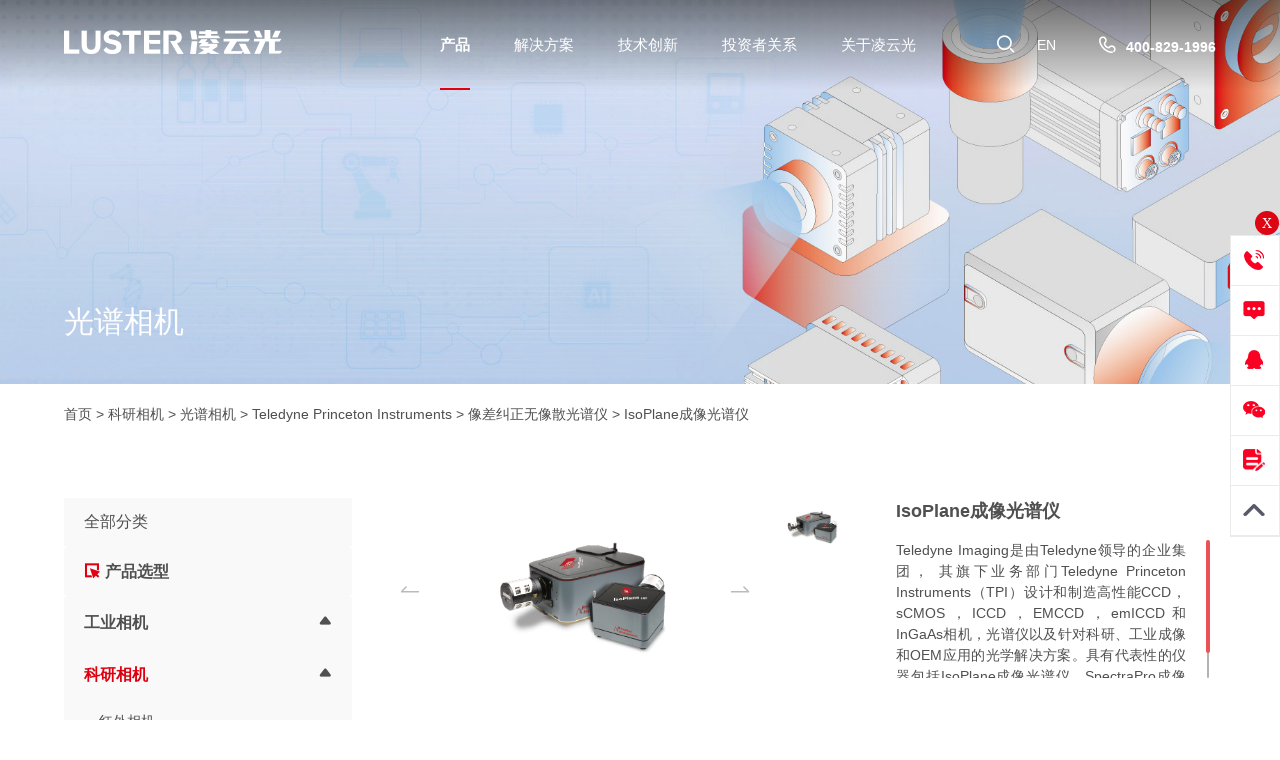

--- FILE ---
content_type: text/html; charset=UTF-8
request_url: https://www.lusterinc.com/visual-device-category/isoplane%E6%88%90%E5%83%8F%E5%85%89%E8%B0%B1%E4%BB%AA/
body_size: 17670
content:
<!DOCTYPE HTML>
<html lang="zh-CN">
<head>
<meta charset="UTF-8">
<title>IsoPlane成像光谱仪 - 凌云光技术股份有限公司</title>
<meta name="keywords" content="凌云光、工业相机、红外相机、线扫相机、高速相机、高灵敏相机、面阵相机、动作捕捉、光谱成像系统、印刷标签检测、智能工厂、印刷检测" />
<meta name="description" content="Teledyne Imaging是由Teledyne领导的企业集团， 其旗下业务部门Teledyne Princeton Instruments（TPI）设计和制造高性能CCD，sCMOS，ICCD，EMCCD，emICCD和InGaAs相机，光谱仪以及针对科研、工业成像和OEM应用的光学解决方案。具有代表性的仪器包括IsoPlane成像光谱仪、SpectraPro成像光谱仪等。
" />
<meta name="renderer" content="webkit" />
<meta http-equiv="X-UA-Compatible" content="IE=edge,chrome=1" />
<meta content="width=device-width, initial-scale=1, maximum-scale=1, minimum-scale=1,user-scalable=no" name="viewport" />
<meta name="format-detection" content="telephone=no" />
<meta name="apple-mobile-web-app-title" content="凌云光技术股份有限公司">
<meta data-react-helmet="true" property="og:image" content="images/icon.png" />
<meta property="og:title" content="凌云光技术股份有限公司">
<meta property="og:type" content="website">
<meta property="og:description" content="凌云光技术股份有限公司">
<meta name='robots' content='max-image-preview:large' />
<style id='wp-img-auto-sizes-contain-inline-css' type='text/css'>
img:is([sizes=auto i],[sizes^="auto," i]){contain-intrinsic-size:3000px 1500px}
/*# sourceURL=wp-img-auto-sizes-contain-inline-css */
</style>
<link rel='stylesheet' id='wxsync_main_css-css' href='https://www.lusterinc.com/wp-content/plugins/wxsync/libs/wxsync.css' type='text/css' media='screen' />
<style id='wp-block-library-inline-css' type='text/css'>
:root{--wp-block-synced-color:#7a00df;--wp-block-synced-color--rgb:122,0,223;--wp-bound-block-color:var(--wp-block-synced-color);--wp-editor-canvas-background:#ddd;--wp-admin-theme-color:#007cba;--wp-admin-theme-color--rgb:0,124,186;--wp-admin-theme-color-darker-10:#006ba1;--wp-admin-theme-color-darker-10--rgb:0,107,160.5;--wp-admin-theme-color-darker-20:#005a87;--wp-admin-theme-color-darker-20--rgb:0,90,135;--wp-admin-border-width-focus:2px}@media (min-resolution:192dpi){:root{--wp-admin-border-width-focus:1.5px}}.wp-element-button{cursor:pointer}:root .has-very-light-gray-background-color{background-color:#eee}:root .has-very-dark-gray-background-color{background-color:#313131}:root .has-very-light-gray-color{color:#eee}:root .has-very-dark-gray-color{color:#313131}:root .has-vivid-green-cyan-to-vivid-cyan-blue-gradient-background{background:linear-gradient(135deg,#00d084,#0693e3)}:root .has-purple-crush-gradient-background{background:linear-gradient(135deg,#34e2e4,#4721fb 50%,#ab1dfe)}:root .has-hazy-dawn-gradient-background{background:linear-gradient(135deg,#faaca8,#dad0ec)}:root .has-subdued-olive-gradient-background{background:linear-gradient(135deg,#fafae1,#67a671)}:root .has-atomic-cream-gradient-background{background:linear-gradient(135deg,#fdd79a,#004a59)}:root .has-nightshade-gradient-background{background:linear-gradient(135deg,#330968,#31cdcf)}:root .has-midnight-gradient-background{background:linear-gradient(135deg,#020381,#2874fc)}:root{--wp--preset--font-size--normal:16px;--wp--preset--font-size--huge:42px}.has-regular-font-size{font-size:1em}.has-larger-font-size{font-size:2.625em}.has-normal-font-size{font-size:var(--wp--preset--font-size--normal)}.has-huge-font-size{font-size:var(--wp--preset--font-size--huge)}.has-text-align-center{text-align:center}.has-text-align-left{text-align:left}.has-text-align-right{text-align:right}.has-fit-text{white-space:nowrap!important}#end-resizable-editor-section{display:none}.aligncenter{clear:both}.items-justified-left{justify-content:flex-start}.items-justified-center{justify-content:center}.items-justified-right{justify-content:flex-end}.items-justified-space-between{justify-content:space-between}.screen-reader-text{border:0;clip-path:inset(50%);height:1px;margin:-1px;overflow:hidden;padding:0;position:absolute;width:1px;word-wrap:normal!important}.screen-reader-text:focus{background-color:#ddd;clip-path:none;color:#444;display:block;font-size:1em;height:auto;left:5px;line-height:normal;padding:15px 23px 14px;text-decoration:none;top:5px;width:auto;z-index:100000}html :where(.has-border-color){border-style:solid}html :where([style*=border-top-color]){border-top-style:solid}html :where([style*=border-right-color]){border-right-style:solid}html :where([style*=border-bottom-color]){border-bottom-style:solid}html :where([style*=border-left-color]){border-left-style:solid}html :where([style*=border-width]){border-style:solid}html :where([style*=border-top-width]){border-top-style:solid}html :where([style*=border-right-width]){border-right-style:solid}html :where([style*=border-bottom-width]){border-bottom-style:solid}html :where([style*=border-left-width]){border-left-style:solid}html :where(img[class*=wp-image-]){height:auto;max-width:100%}:where(figure){margin:0 0 1em}html :where(.is-position-sticky){--wp-admin--admin-bar--position-offset:var(--wp-admin--admin-bar--height,0px)}@media screen and (max-width:600px){html :where(.is-position-sticky){--wp-admin--admin-bar--position-offset:0px}}

/*# sourceURL=wp-block-library-inline-css */
</style><style id='global-styles-inline-css' type='text/css'>
:root{--wp--preset--aspect-ratio--square: 1;--wp--preset--aspect-ratio--4-3: 4/3;--wp--preset--aspect-ratio--3-4: 3/4;--wp--preset--aspect-ratio--3-2: 3/2;--wp--preset--aspect-ratio--2-3: 2/3;--wp--preset--aspect-ratio--16-9: 16/9;--wp--preset--aspect-ratio--9-16: 9/16;--wp--preset--color--black: #000000;--wp--preset--color--cyan-bluish-gray: #abb8c3;--wp--preset--color--white: #ffffff;--wp--preset--color--pale-pink: #f78da7;--wp--preset--color--vivid-red: #cf2e2e;--wp--preset--color--luminous-vivid-orange: #ff6900;--wp--preset--color--luminous-vivid-amber: #fcb900;--wp--preset--color--light-green-cyan: #7bdcb5;--wp--preset--color--vivid-green-cyan: #00d084;--wp--preset--color--pale-cyan-blue: #8ed1fc;--wp--preset--color--vivid-cyan-blue: #0693e3;--wp--preset--color--vivid-purple: #9b51e0;--wp--preset--color--red: #de0010;--wp--preset--gradient--vivid-cyan-blue-to-vivid-purple: linear-gradient(135deg,rgb(6,147,227) 0%,rgb(155,81,224) 100%);--wp--preset--gradient--light-green-cyan-to-vivid-green-cyan: linear-gradient(135deg,rgb(122,220,180) 0%,rgb(0,208,130) 100%);--wp--preset--gradient--luminous-vivid-amber-to-luminous-vivid-orange: linear-gradient(135deg,rgb(252,185,0) 0%,rgb(255,105,0) 100%);--wp--preset--gradient--luminous-vivid-orange-to-vivid-red: linear-gradient(135deg,rgb(255,105,0) 0%,rgb(207,46,46) 100%);--wp--preset--gradient--very-light-gray-to-cyan-bluish-gray: linear-gradient(135deg,rgb(238,238,238) 0%,rgb(169,184,195) 100%);--wp--preset--gradient--cool-to-warm-spectrum: linear-gradient(135deg,rgb(74,234,220) 0%,rgb(151,120,209) 20%,rgb(207,42,186) 40%,rgb(238,44,130) 60%,rgb(251,105,98) 80%,rgb(254,248,76) 100%);--wp--preset--gradient--blush-light-purple: linear-gradient(135deg,rgb(255,206,236) 0%,rgb(152,150,240) 100%);--wp--preset--gradient--blush-bordeaux: linear-gradient(135deg,rgb(254,205,165) 0%,rgb(254,45,45) 50%,rgb(107,0,62) 100%);--wp--preset--gradient--luminous-dusk: linear-gradient(135deg,rgb(255,203,112) 0%,rgb(199,81,192) 50%,rgb(65,88,208) 100%);--wp--preset--gradient--pale-ocean: linear-gradient(135deg,rgb(255,245,203) 0%,rgb(182,227,212) 50%,rgb(51,167,181) 100%);--wp--preset--gradient--electric-grass: linear-gradient(135deg,rgb(202,248,128) 0%,rgb(113,206,126) 100%);--wp--preset--gradient--midnight: linear-gradient(135deg,rgb(2,3,129) 0%,rgb(40,116,252) 100%);--wp--preset--font-size--small: 13px;--wp--preset--font-size--medium: 20px;--wp--preset--font-size--large: 36px;--wp--preset--font-size--x-large: 42px;--wp--preset--spacing--20: 0.44rem;--wp--preset--spacing--30: 0.67rem;--wp--preset--spacing--40: 1rem;--wp--preset--spacing--50: 1.5rem;--wp--preset--spacing--60: 2.25rem;--wp--preset--spacing--70: 3.38rem;--wp--preset--spacing--80: 5.06rem;--wp--preset--shadow--natural: 6px 6px 9px rgba(0, 0, 0, 0.2);--wp--preset--shadow--deep: 12px 12px 50px rgba(0, 0, 0, 0.4);--wp--preset--shadow--sharp: 6px 6px 0px rgba(0, 0, 0, 0.2);--wp--preset--shadow--outlined: 6px 6px 0px -3px rgb(255, 255, 255), 6px 6px rgb(0, 0, 0);--wp--preset--shadow--crisp: 6px 6px 0px rgb(0, 0, 0);}:where(.is-layout-flex){gap: 0.5em;}:where(.is-layout-grid){gap: 0.5em;}body .is-layout-flex{display: flex;}.is-layout-flex{flex-wrap: wrap;align-items: center;}.is-layout-flex > :is(*, div){margin: 0;}body .is-layout-grid{display: grid;}.is-layout-grid > :is(*, div){margin: 0;}:where(.wp-block-columns.is-layout-flex){gap: 2em;}:where(.wp-block-columns.is-layout-grid){gap: 2em;}:where(.wp-block-post-template.is-layout-flex){gap: 1.25em;}:where(.wp-block-post-template.is-layout-grid){gap: 1.25em;}.has-black-color{color: var(--wp--preset--color--black) !important;}.has-cyan-bluish-gray-color{color: var(--wp--preset--color--cyan-bluish-gray) !important;}.has-white-color{color: var(--wp--preset--color--white) !important;}.has-pale-pink-color{color: var(--wp--preset--color--pale-pink) !important;}.has-vivid-red-color{color: var(--wp--preset--color--vivid-red) !important;}.has-luminous-vivid-orange-color{color: var(--wp--preset--color--luminous-vivid-orange) !important;}.has-luminous-vivid-amber-color{color: var(--wp--preset--color--luminous-vivid-amber) !important;}.has-light-green-cyan-color{color: var(--wp--preset--color--light-green-cyan) !important;}.has-vivid-green-cyan-color{color: var(--wp--preset--color--vivid-green-cyan) !important;}.has-pale-cyan-blue-color{color: var(--wp--preset--color--pale-cyan-blue) !important;}.has-vivid-cyan-blue-color{color: var(--wp--preset--color--vivid-cyan-blue) !important;}.has-vivid-purple-color{color: var(--wp--preset--color--vivid-purple) !important;}.has-black-background-color{background-color: var(--wp--preset--color--black) !important;}.has-cyan-bluish-gray-background-color{background-color: var(--wp--preset--color--cyan-bluish-gray) !important;}.has-white-background-color{background-color: var(--wp--preset--color--white) !important;}.has-pale-pink-background-color{background-color: var(--wp--preset--color--pale-pink) !important;}.has-vivid-red-background-color{background-color: var(--wp--preset--color--vivid-red) !important;}.has-luminous-vivid-orange-background-color{background-color: var(--wp--preset--color--luminous-vivid-orange) !important;}.has-luminous-vivid-amber-background-color{background-color: var(--wp--preset--color--luminous-vivid-amber) !important;}.has-light-green-cyan-background-color{background-color: var(--wp--preset--color--light-green-cyan) !important;}.has-vivid-green-cyan-background-color{background-color: var(--wp--preset--color--vivid-green-cyan) !important;}.has-pale-cyan-blue-background-color{background-color: var(--wp--preset--color--pale-cyan-blue) !important;}.has-vivid-cyan-blue-background-color{background-color: var(--wp--preset--color--vivid-cyan-blue) !important;}.has-vivid-purple-background-color{background-color: var(--wp--preset--color--vivid-purple) !important;}.has-black-border-color{border-color: var(--wp--preset--color--black) !important;}.has-cyan-bluish-gray-border-color{border-color: var(--wp--preset--color--cyan-bluish-gray) !important;}.has-white-border-color{border-color: var(--wp--preset--color--white) !important;}.has-pale-pink-border-color{border-color: var(--wp--preset--color--pale-pink) !important;}.has-vivid-red-border-color{border-color: var(--wp--preset--color--vivid-red) !important;}.has-luminous-vivid-orange-border-color{border-color: var(--wp--preset--color--luminous-vivid-orange) !important;}.has-luminous-vivid-amber-border-color{border-color: var(--wp--preset--color--luminous-vivid-amber) !important;}.has-light-green-cyan-border-color{border-color: var(--wp--preset--color--light-green-cyan) !important;}.has-vivid-green-cyan-border-color{border-color: var(--wp--preset--color--vivid-green-cyan) !important;}.has-pale-cyan-blue-border-color{border-color: var(--wp--preset--color--pale-cyan-blue) !important;}.has-vivid-cyan-blue-border-color{border-color: var(--wp--preset--color--vivid-cyan-blue) !important;}.has-vivid-purple-border-color{border-color: var(--wp--preset--color--vivid-purple) !important;}.has-vivid-cyan-blue-to-vivid-purple-gradient-background{background: var(--wp--preset--gradient--vivid-cyan-blue-to-vivid-purple) !important;}.has-light-green-cyan-to-vivid-green-cyan-gradient-background{background: var(--wp--preset--gradient--light-green-cyan-to-vivid-green-cyan) !important;}.has-luminous-vivid-amber-to-luminous-vivid-orange-gradient-background{background: var(--wp--preset--gradient--luminous-vivid-amber-to-luminous-vivid-orange) !important;}.has-luminous-vivid-orange-to-vivid-red-gradient-background{background: var(--wp--preset--gradient--luminous-vivid-orange-to-vivid-red) !important;}.has-very-light-gray-to-cyan-bluish-gray-gradient-background{background: var(--wp--preset--gradient--very-light-gray-to-cyan-bluish-gray) !important;}.has-cool-to-warm-spectrum-gradient-background{background: var(--wp--preset--gradient--cool-to-warm-spectrum) !important;}.has-blush-light-purple-gradient-background{background: var(--wp--preset--gradient--blush-light-purple) !important;}.has-blush-bordeaux-gradient-background{background: var(--wp--preset--gradient--blush-bordeaux) !important;}.has-luminous-dusk-gradient-background{background: var(--wp--preset--gradient--luminous-dusk) !important;}.has-pale-ocean-gradient-background{background: var(--wp--preset--gradient--pale-ocean) !important;}.has-electric-grass-gradient-background{background: var(--wp--preset--gradient--electric-grass) !important;}.has-midnight-gradient-background{background: var(--wp--preset--gradient--midnight) !important;}.has-small-font-size{font-size: var(--wp--preset--font-size--small) !important;}.has-medium-font-size{font-size: var(--wp--preset--font-size--medium) !important;}.has-large-font-size{font-size: var(--wp--preset--font-size--large) !important;}.has-x-large-font-size{font-size: var(--wp--preset--font-size--x-large) !important;}
/*# sourceURL=global-styles-inline-css */
</style>

<style id='classic-theme-styles-inline-css' type='text/css'>
/*! This file is auto-generated */
.wp-block-button__link{color:#fff;background-color:#32373c;border-radius:9999px;box-shadow:none;text-decoration:none;padding:calc(.667em + 2px) calc(1.333em + 2px);font-size:1.125em}.wp-block-file__button{background:#32373c;color:#fff;text-decoration:none}
/*# sourceURL=/wp-includes/css/classic-themes.min.css */
</style>
<link rel='stylesheet' id='highlight-bold-css-css' href='https://www.lusterinc.com/wp-content/plugins/block/blocks/highlight-bold-block/css/highlight-bold.css' type='text/css' media='all' />
<link rel='stylesheet' id='animate-css' href='https://www.lusterinc.com/wp-content/themes/lusterinc/assets/dist/css/animate.css' type='text/css' media='all' />
<link rel='stylesheet' id='swiper-css' href='https://www.lusterinc.com/wp-content/themes/lusterinc/assets/dist/css/swiper-3.4.2.min.css' type='text/css' media='all' />
<link rel='stylesheet' id='mCustomScrollbar-css' href='https://www.lusterinc.com/wp-content/themes/lusterinc/assets/dist/css/jquery.mCustomScrollbar.css' type='text/css' media='all' />
<link rel='stylesheet' id='fontsize-css' href='https://www.lusterinc.com/wp-content/themes/lusterinc/assets/dist/css/fontsize.css' type='text/css' media='all' />
<link rel='stylesheet' id='common-style-css' href='https://www.lusterinc.com/wp-content/themes/lusterinc/assets/dist/css/common.css' type='text/css' media='all' />
<link rel='stylesheet' id='style-css' href='https://www.lusterinc.com/wp-content/themes/lusterinc/assets/dist/css/style.css' type='text/css' media='all' />
<link rel='stylesheet' id='lhl_style-css' href='https://www.lusterinc.com/wp-content/themes/lusterinc/assets/dist/css/lhl_style.css' type='text/css' media='all' />
<link rel='stylesheet' id='custom-css' href='https://www.lusterinc.com/wp-content/themes/lusterinc/assets/dist/css/custom.css?v=1' type='text/css' media='all' />
<link rel='stylesheet' id='color-style-css' href='https://www.lusterinc.com/wp-content/themes/lusterinc/assets/dist/css/color.css' type='text/css' media='all' />
<link rel='stylesheet' id='innovation-css' href='https://www.lusterinc.com/wp-content/themes/lusterinc/assets/dist/css/dhq_style.css' type='text/css' media='all' />
<link rel='stylesheet' id='font-css' href='https://www.lusterinc.com/wp-content/themes/lusterinc/assets/dist/css/iconfont.css' type='text/css' media='all' />
<script type="text/javascript" src="https://www.lusterinc.com/wp-content/themes/lusterinc/assets/dist/js/jquery.js" id="jquery-js"></script>
<script type="text/javascript" src="https://www.lusterinc.com/wp-content/themes/lusterinc/assets/dist/js/dhq_function.js" id="innovation-js-js"></script>
<script type="text/javascript" src="https://www.lusterinc.com/wp-content/themes/lusterinc/assets/dist/js/vue.js" id="vue-js"></script>
<script type="text/javascript" src="https://www.lusterinc.com/wp-content/themes/lusterinc/assets/dist/js/paginate.js" id="paginate-js"></script>
<link rel="https://api.w.org/" href="https://www.lusterinc.com/wp-json/" /><link rel="alternate" title="JSON" type="application/json" href="https://www.lusterinc.com/wp-json/wp/v2/visual-device-category/444" /><link rel="EditURI" type="application/rsd+xml" title="RSD" href="https://www.lusterinc.com/xmlrpc.php?rsd" />
<meta name="generator" content="WordPress 6.9" />
<link rel="icon" href="https://www.lusterinc.com/wp-content/uploads/2024/06/cropped-ico-32x32.jpg" sizes="32x32" />
<link rel="icon" href="https://www.lusterinc.com/wp-content/uploads/2024/06/cropped-ico-192x192.jpg" sizes="192x192" />
<link rel="apple-touch-icon" href="https://www.lusterinc.com/wp-content/uploads/2024/06/cropped-ico-180x180.jpg" />
<meta name="msapplication-TileImage" content="https://www.lusterinc.com/wp-content/uploads/2024/06/cropped-ico-270x270.jpg" />
</head>
<body class="archive tax-visual-device-category term-isoplane term-444 wp-theme-lusterinc">
	<header class="header">
	    <div class="wrap fixed">
	        <div class="logo"><a href="/"><img src="https://www.lusterinc.com/wp-content/themes/lusterinc/assets/dist/images/logo.png"><img src="https://www.lusterinc.com/wp-content/themes/lusterinc/assets/dist/images/logo_cai.png"></a></div>
	        <div class="nav_phone_btn"><span></span></div>
	        <nav class="nav fnt_18">
	            <div class="h_rr fnt_16">
	                <div class="t_tel"><a href="tel:400-829-1996" class="tel_link"><i class="icon-dianhua"></i>400-829-1996</a></div>
	                <div class="lang"><a href="https://en.lusterinc.com/" target="_blank" rel="nofollow">EN</a></div>
	                <span class="ser"><i class="icon-sousuo"></i></span>
	                <div class="search_wrap">
	                    <form  method="get" action="https://www.lusterinc.com/">
	                    	<input type="text" name="s" placeholder="请输入关键字" id="formd_search_id" value="" class="search_box_text">
	                    	<button class="search_box_button" id="btnSearch"><i class="icon-sousuo"></i></button>
	                    </form>
	                </div>
	            </div>
	            <ul class="fixed">
                	<li class="on">
	                    <span class="icon-rr"></span>
	                    <a href="javascript:void(0)">产品<em></em></a>
	                    <div class="navlist prod_navlist fixed">
	                        <div class="return_a">
	                            <a href="javascript:void(0);"><i class="icon-ll"></i>返回</a>
	                        </div>
	                        <div class="wrap prod_menu fixed">
	                            <div class="ll">
                            	                                	                                	        <dl class="fixed">
                            	                <dt>
        <h2 class="fnt_24"><a href="javascript:void(0)">智能视觉设备</a></h2>
    </dt>
    
            
            
            <dd>
                <h3 class="fnt_18">电子制造<span class="icon-icon"></span></h3>
                <div class="item">
                                            <p><a href="https://www.lusterinc.com/product-category/%e6%98%be%e7%a4%ba%e5%b1%8f%e7%82%b9%e7%81%af%e6%a3%80%e6%b5%8b/">显示屏点灯检测</a></p>
                                            <p><a href="https://www.lusterinc.com/product-category/%e5%a4%96%e8%a7%82%e6%a3%80%e6%b5%8b/">外观检测</a></p>
                                    </div>
            </dd>

        
            
            <dd>
                <h3 class="fnt_18">印刷行业<span class="icon-icon"></span></h3>
                <div class="item">
                                            <p><a href="https://www.lusterinc.com/product-category/%e5%87%ba%e7%89%88%e8%a1%8c%e4%b8%9a/">出版行业</a></p>
                                            <p><a href="https://www.lusterinc.com/product-category/%e5%bd%a9%e7%9b%92%e6%a3%80%e6%b5%8b/">彩盒检测</a></p>
                                            <p><a href="https://www.lusterinc.com/product-category/%e5%af%b9%e7%89%88%e7%b3%bb%e7%bb%9f/">对版系统</a></p>
                                            <p><a href="https://www.lusterinc.com/product-category/%e8%bd%af%e5%8c%85%e6%a3%80%e6%b5%8b/">软包检测</a></p>
                                            <p><a href="https://www.lusterinc.com/product-category/%e6%a0%87%e7%ad%be%e6%a3%80%e6%b5%8b/">标签检测</a></p>
                                    </div>
            </dd>

        
            
            <dd>
                <h3 class="fnt_18">新能源<span class="icon-icon"></span></h3>
                <div class="item">
                                            <p><a href="https://www.lusterinc.com/product-category/%e9%94%82%e7%94%b5%e6%b1%a0%e6%a3%80%e6%b5%8b/">锂电池检测</a></p>
                                            <p><a href="https://www.lusterinc.com/product-category/%e5%85%89%e4%bc%8f%e6%a3%80%e6%b5%8b/">光伏检测</a></p>
                                    </div>
            </dd>

            
                            	        </dl>
                            	                                	        <dl class="fixed">
                            	                <dt>
        <h2 class="fnt_24"><a href="javascript:void(0)">视觉系统</a></h2>
    </dt>
    
            
            
            <dd>
                <h3 class="fnt_18">消费电子<span class="icon-icon"></span></h3>
                <div class="item">
                                            <p><a href="https://www.lusterinc.com/product-category/%e6%88%90%e5%93%81%e7%bb%84%e8%a3%85/">成品组装</a></p>
                                            <p><a href="https://www.lusterinc.com/product-category/%e9%83%a8%e4%bb%b6%e6%a8%a1%e7%bb%84/">部件模组</a></p>
                                            <p><a href="https://www.lusterinc.com/product-category/%e6%98%be%e7%a4%ba%e8%a7%a6%e6%8e%a7/">显示触控</a></p>
                                    </div>
            </dd>

        
            
            <dd>
                <h3 class="fnt_18">汽车行业<span class="icon-icon"></span></h3>
                <div class="item">
                                            <p><a href="https://www.lusterinc.com/product-category/3d%e6%97%a0%e5%ba%8f%e6%8a%93%e5%8f%96/">3D无序抓取</a></p>
                                    </div>
            </dd>

        
            
            <dd>
                <h3 class="fnt_18">科学图像<span class="icon-icon"></span></h3>
                <div class="item">
                                            <p><a href="https://www.lusterinc.com/product-category/%e6%bf%80%e5%85%89%e5%85%89%e6%9d%9f%e5%88%86%e6%9e%90/">激光光束分析</a></p>
                                            <p><a href="https://www.lusterinc.com/product-category/%e5%85%89%e7%94%b5%e6%80%a7%e8%83%bd%e6%b5%8b%e8%af%95/">光电性能测试</a></p>
                                    </div>
            </dd>

        
            
            <dd>
                <h3 class="fnt_18">立体视觉<span class="icon-icon"></span></h3>
                <div class="item">
                                            <p><a href="https://www.lusterinc.com/product-category/%e8%bf%90%e5%8a%a8%e6%8d%95%e6%8d%89/">运动捕捉</a></p>
                                            <p><a href="https://www.lusterinc.com/product-category/%e5%85%89%e5%9c%ba%e9%87%8d%e5%bb%ba/">光场重建</a></p>
                                            <p><a href="https://www.lusterinc.com/product-category/%e6%91%84%e5%83%8f%e6%9c%ba%e8%b7%9f%e8%b8%aa/">摄像机跟踪</a></p>
                                    </div>
            </dd>

            
                            	        </dl>
                            	                                	        <dl class="fixed">
                            	                <dt>
        <h2 class="fnt_24"><a href="javascript:void(0)">智能工厂</a></h2>
    </dt>
    
            <dd class="no-third">
                            <p><a href="https://www.lusterinc.com/product-category/%e5%9b%9b%e5%90%91%e8%bd%a6%e6%99%ba%e8%83%bd%e4%bb%93%e5%82%a8/">四向车智能仓储</a></p>
                            <p><a href="https://www.lusterinc.com/product-category/%e5%8d%b0%e5%88%b7%e6%99%ba%e8%83%bd%e5%b7%a5%e5%8e%82/">印刷智能工厂</a></p>
                            <p><a href="https://www.lusterinc.com/product-category/%e6%99%ba%e8%83%bd%e9%a9%be%e9%a9%b6%e8%88%b1/">智能驾驶舱</a></p>
                    </dd>
    
                            	        </dl>
                            	                                	        <dl class="fixed">
                            	                <dt>
        <h2 class="fnt_24"><a href="javascript:void(0)">视觉器件</a></h2>
    </dt>
    <dd><p class="fnt_18 tit-tool"><a href="/tool" target="_blank"><i class="icon-dianji"></i>产品选型</a></p><p><a href="https://www.lusterinc.com/visual-device-category/industrial_camera/">工业相机</a></p><p><a href="https://www.lusterinc.com/visual-device-category/%e7%a7%91%e7%a0%94%e7%9b%b8%e6%9c%ba/">科研相机</a></p><p><a href="https://www.lusterinc.com/visual-device-category/%e9%95%9c%e5%a4%b4/">镜头</a></p><p><a href="https://www.lusterinc.com/visual-device-category/%e5%85%89%e6%ba%90/">光源</a></p><p><a href="https://www.lusterinc.com/visual-device-category/%e9%87%87%e9%9b%86%e5%8d%a1/">采集卡</a></p></dd>
            <dd class="no-third">
                    </dd>
    
                            	        </dl>
                            	                                	        <dl class="fixed">
                            	                <dt>
        <h2 class="fnt_24"><a href="javascript:void(0)">光器件与仪器</a></h2>
    </dt>
    
            <dd class="no-third">
                            <p><a href="https://www.lusterinc.com/product-category/lasers-amplifiers/">激光器与放大器</a></p>
                            <p><a href="https://www.lusterinc.com/product-category/fiber-splicing/">光纤熔接处理设备</a></p>
                            <p><a href="https://www.lusterinc.com/product-category/instrumentation/">仪器仪表</a></p>
                            <p><a href="https://www.lusterinc.com/product-category/optical-devices-chips/">光器件与光芯片</a></p>
                            <p><a href="https://www.lusterinc.com/product-category/process-equipment/">工艺设备</a></p>
                    </dd>
    
                            	        </dl>
                            	    	                            </div>
	                        </div>
	                    </div>
	                </li>
                	<li class="">
	                    <span class="icon-rr"></span>
	                    <a href="javascript:void(0)">解决方案<em></em></a>
	                    <div class="navlist solu_navlist fixed">
	                        <div class="return_a">
	                            <a href="javascript:void(0);"><i class="icon-ll"></i>返回</a>
	                        </div>
	                        <div class="wrap solu_menu fixed">
	                            <div class="ll">
	                            	                            	    
                    	        	    	        	                    <dl class="fixed">
    	        	                    	    <dt>
        <h2 class="fnt_24"><a href="javascript:void(0)">机器视觉</a></h2>
    </dt>
                <dd>
            <h3 class="fnt_18"><a href="https://www.lusterinc.com/solution-category/consumer-electronics/">消费电子</a><span class="icon-icon"></span></h3>
            
            
            <div class="item">
                                    <p><a href="https://www.lusterinc.com/solution-category/screw-module/">螺丝模组</a></p>
                                    <p><a href="https://www.lusterinc.com/solution-category/mobile/">手机</a></p>
                                    <p><a href="https://www.lusterinc.com/solution-category/computer/">电脑</a></p>
                                    <p><a href="https://www.lusterinc.com/solution-category/%e6%99%ba%e8%83%bd%e7%a9%bf%e6%88%b4/">智能穿戴</a></p>
                                    <p><a href="https://www.lusterinc.com/solution-category/%e6%98%be%e7%a4%ba%e5%b1%8f-consumer-electronics/">显示屏</a></p>
                            </div>
        </dd>
            <dd>
            <h3 class="fnt_18"><a href="https://www.lusterinc.com/solution-category/%e6%b1%bd%e8%bd%a6%e8%a1%8c%e4%b8%9a/">汽车行业</a><span class="icon-icon"></span></h3>
            
            
            <div class="item">
                                    <p><a href="https://www.lusterinc.com/solution-category/%e6%b1%bd%e8%bd%a6%e7%83%ad%e6%88%90%e5%9e%8b%e5%88%87%e5%89%b2/">汽车热成型切割</a></p>
                                    <p><a href="https://www.lusterinc.com/solution-category/%e6%b1%bd%e8%bd%a6%e6%b6%82%e8%83%b6/">汽车涂胶</a></p>
                                    <p><a href="https://www.lusterinc.com/solution-category/%e6%80%bb%e8%a3%85%e8%bd%a6%e9%97%b4/">总装车间</a></p>
                                    <p><a href="https://www.lusterinc.com/solution-category/%e6%b1%bd%e8%bd%a6%e7%94%b5%e5%ad%90/">汽车电子</a></p>
                            </div>
        </dd>
            <dd>
            <h3 class="fnt_18"><a href="https://www.lusterinc.com/solution-category/%e6%96%b0%e8%83%bd%e6%ba%90/">新能源</a><span class="icon-icon"></span></h3>
            
            
            <div class="item">
                                    <p><a href="https://www.lusterinc.com/solution-category/%e5%85%89%e4%bc%8f%e7%8e%bb%e7%92%83/">光伏玻璃</a></p>
                                    <p><a href="https://www.lusterinc.com/solution-category/%e5%85%89%e4%bc%8f%e7%a1%85%e7%89%87/">光伏硅片</a></p>
                                    <p><a href="https://www.lusterinc.com/solution-category/%e9%94%82%e7%94%b5%e6%b1%a0%e6%a3%80%e6%b5%8b/">锂电池检测</a></p>
                            </div>
        </dd>
            <dd>
            <h3 class="fnt_18"><a href="https://www.lusterinc.com/solution-category/%e6%99%ba%e8%83%bd%e5%8d%b0%e5%88%b7/">智能印刷</a><span class="icon-icon"></span></h3>
            
            
            <div class="item">
                                    <p><a href="https://www.lusterinc.com/solution-category/%e5%8d%b0%e5%88%b7%e6%a3%80%e6%b5%8b/">印刷检测</a></p>
                                    <p><a href="https://www.lusterinc.com/solution-category/%e6%99%ba%e8%83%bd%e5%b7%a5%e5%8e%82/">智能工厂</a></p>
                            </div>
        </dd>
            <dd>
            <h3 class="fnt_18"><a href="https://www.lusterinc.com/solution-category/%e6%b3%9b%e5%88%b6%e9%80%a0%e4%b8%9a/">泛制造业</a><span class="icon-icon"></span></h3>
            
            
            <div class="item">
                                    <p><a href="https://www.lusterinc.com/solution-category/web/">WEB</a></p>
                                    <p><a href="https://www.lusterinc.com/solution-category/%e5%8c%85%e8%a3%85%e5%88%b6%e8%8d%af/">包装制药</a></p>
                                    <p><a href="https://www.lusterinc.com/solution-category/%e8%89%b2%e9%80%89/">色选</a></p>
                                    <p><a href="https://www.lusterinc.com/solution-category/semiconductor/">半导体</a></p>
                            </div>
        </dd>
            <dd>
            <h3 class="fnt_18"><a href="https://www.lusterinc.com/solution-category/%e7%94%9f%e5%91%bd%e7%a7%91%e5%ad%a6/">生命科学</a><span class="icon-icon"></span></h3>
            
            
            <div class="item">
                                    <p><a href="https://www.lusterinc.com/solution-category/%e6%89%8b%e6%9c%af%e5%af%bc%e8%88%aa/">手术导航</a></p>
                                    <p><a href="https://www.lusterinc.com/solution-category/%e7%97%85%e7%90%86%e5%88%87%e7%89%87/">病理切片</a></p>
                                    <p><a href="https://www.lusterinc.com/solution-category/%e7%9c%bc%e7%a7%91/">眼科</a></p>
                            </div>
        </dd>
            <dd>
            <h3 class="fnt_18"><a href="https://www.lusterinc.com/solution-category/%e7%a7%91%e5%ad%a6%e5%9b%be%e5%83%8f/">科学图像</a><span class="icon-icon"></span></h3>
            
            
            <div class="item">
                                    <p><a href="https://www.lusterinc.com/solution-category/%e5%85%89%e8%b0%b1%e6%88%90%e5%83%8f%e5%88%86%e6%9e%90/">光谱成像分析</a></p>
                                    <p><a href="https://www.lusterinc.com/solution-category/%e7%9f%ad%e6%b3%a2%e7%ba%a2%e5%a4%96%e6%88%90%e5%83%8f/">短波红外成像</a></p>
                                    <p><a href="https://www.lusterinc.com/solution-category/%e9%ab%98%e7%81%b5%e6%95%8f%e6%88%90%e5%83%8f/">高灵敏成像</a></p>
                                    <p><a href="https://www.lusterinc.com/solution-category/%e9%ab%98%e9%80%9f%e6%88%90%e5%83%8f/">高速成像</a></p>
                            </div>
        </dd>
            <dd>
            <h3 class="fnt_18"><a href="https://www.lusterinc.com/solution-category/%e7%ab%8b%e4%bd%93%e8%a7%86%e8%a7%89/">立体视觉</a><span class="icon-icon"></span></h3>
            
            
            <div class="item">
                                    <p><a href="https://www.lusterinc.com/solution-category/%e6%95%b0%e5%ad%97%e4%ba%ba/">数字人</a></p>
                                    <p><a href="https://www.lusterinc.com/solution-category/%e8%99%9a%e6%8b%9f%e4%bb%bf%e7%9c%9f/">虚拟仿真</a></p>
                                    <p><a href="https://www.lusterinc.com/solution-category/%e8%99%9a%e6%8b%9f%e5%88%b6%e4%bd%9c/">虚拟制作</a></p>
                                    <p><a href="https://www.lusterinc.com/solution-category/%e9%87%8d%e6%98%8e%e8%a7%86%e6%95%88/">重明视效</a></p>
                            </div>
        </dd>
    
    	        	                    </dl>
                    	        	    	        	                    <dl class="fixed">
    	        	                    	    <dt>
        <h2 class="fnt_24"><a href="javascript:void(0)">光纤光学</a></h2>
    </dt>
                <dd>
            <h3 class="fnt_18"><a href="https://www.lusterinc.com/solution-category/%e5%85%89%e9%80%9a%e4%bf%a1/">光通信</a><span class="icon-icon"></span></h3>
            
            
            <div class="item">
                                    <p><a href="https://www.lusterinc.com/solution-category/%e5%85%89%e7%94%b5%e5%ad%90%e9%9b%86%e6%88%90/">光电子集成</a></p>
                                    <p><a href="https://www.lusterinc.com/solution-category/%e6%95%b0%e9%80%9a%e6%b5%8b%e8%af%95/">数通测试</a></p>
                                    <p><a href="https://www.lusterinc.com/solution-category/%e7%9b%b8%e5%b9%b2%e6%b5%8b%e8%af%95/">相干测试</a></p>
                            </div>
        </dd>
            <dd>
            <h3 class="fnt_18"><a href="https://www.lusterinc.com/solution-category/%e6%bf%80%e5%85%89%e4%b8%8e%e4%bc%a0%e6%84%9f/">激光与传感</a><span class="icon-icon"></span></h3>
            
            
            <div class="item">
                                    <p><a href="https://www.lusterinc.com/solution-category/%e4%b8%ad%e7%ba%a2%e5%a4%96%e6%bf%80%e5%85%89/">中红外激光</a></p>
                                    <p><a href="https://www.lusterinc.com/solution-category/%e5%85%89%e7%ba%a4%e5%a4%84%e7%90%86/">光纤处理</a></p>
                                    <p><a href="https://www.lusterinc.com/solution-category/%e8%b6%85%e5%bf%ab%e6%bf%80%e5%85%89/">超快激光</a></p>
                                    <p><a href="https://www.lusterinc.com/solution-category/%e9%a3%9e%e7%a7%92%e5%88%bb%e6%a0%85/">飞秒刻栅</a></p>
                            </div>
        </dd>
    
    	        	                    </dl>
                    	        		                        	</div>
	                        </div>
	                    </div>
	                </li>
	                <li class="">
	                    <a href="https://www.lusterinc.com/innovation">技术创新<em></em></a>
	                </li>
	                <li class="">
	                    <a href="https://www.lusterinc.com/invest">投资者关系<em></em></a>
	                </li>
                	<li class="">
	                    <span class="icon-rr"></span>
	                    <a href="/about-lusterinc/company-profile/about">关于凌云光<em></em></a>
	                    <div class="navlist fixed">
	                        <div class="return_a">
	                            <a href="javascript:void(0);"><i class="icon-ll"></i>返回</a>
	                        </div>
	                        <div class="wrap abou_menu fixed">
	                            <div class="ll fixed">
	                            	<dl><dt><h2 class="fnt_24"><a href="https://www.lusterinc.com/about-lusterinc/company-profile/">公司介绍</a></h2></dt><dd><p><a href="https://www.lusterinc.com/about-lusterinc/company-profile/about/">关于我们</a></p><p><a target="_blank" href="https://app.mokahr.com/social-recruitment/lusterinc/44881#new_tab">人才招聘</a></p></dd></dl><dl><dt><h2 class="fnt_24"><a href="https://www.lusterinc.com/about-lusterinc/article/">新闻资讯</a></h2></dt><dd><p><a href="https://www.lusterinc.com/about-lusterinc/article/company-news/">公司新闻</a></p><p><a href="https://www.lusterinc.com/about-lusterinc/article/knowledge-square/">知识广场</a></p></dd></dl><dl><dt><h2 class="fnt_24"><a href="https://www.lusterinc.com/about-lusterinc/cooperation/">生态合作</a></h2></dt><dd><p><a href="https://www.lusterinc.com/about-lusterinc/cooperation/customers/">行业客户</a></p><p><a href="https://www.lusterinc.com/about-lusterinc/cooperation/partner/">合作伙伴</a></p><p><a href="https://www.lusterinc.com/about-lusterinc/cooperation/contact/">联系我们</a></p><p><a href="https://www.lusterinc.com/about-lusterinc/cooperation/service/">服务支持</a></p></dd></dl>	                            	<dl><dt><h2 class="fnt_24"><a href="https://www.lusterinc.com/case-category/consumer-electronics/">应用案例</a></h2></dt><dd><p><a href="https://www.lusterinc.com/case-category/consumer-electronics/">消费电子</a></p><p><a href="https://www.lusterinc.com/case-category/display/">显示屏</a></p><p><a href="https://www.lusterinc.com/case-category/printing/">印刷</a></p><p><a href="https://www.lusterinc.com/case-category/smart-factory/">智能工厂</a></p><p><a href="https://www.lusterinc.com/case-category/new-energy/">新能源</a></p><p><a href="https://www.lusterinc.com/case-category/stereo-vision/">立体视觉</a></p></dd></dl>	                            </div>
	                            <!-- <div class="rr ratio-img" data-ratio="0.5612">
	                                <a href="http://mp.weixin.qq.com/mp/homepage?__biz=MzA3ODEwMDQ3MA==&amp;hid=4&amp;sn=08ff38fae8837be59db28e15b0d66e25&amp;scene=18#wechat_redirect" target="_blank">
	                                    <img src="https://www.lusterinc.com/wp-content/themes/lusterinc/assets/dist/images/20220727173257_5393.jpg" />
	                                </a>
	                            </div> -->
	                        </div>
	                    </div>
	                </li>
	            </ul>

	        </nav>
	    </div>
	</header>
	
	                       

<script>
    var cat_slug = 'spectral-camera';
    var taxonomy_filter = 'filter-'+cat_slug;
    var cat_name = '光谱相机';
    var cat_posttype = 'spectral-camera';
    var current_category_id  = '444';
    var current_category_slug  = 'isoplane%e6%88%90%e5%83%8f%e5%85%89%e8%b0%b1%e4%bb%aa';
</script>



<div class="site_banner bg-cover" style="background-image: url(https://www.lusterinc.com/wp-content/uploads/2024/06/20220728115317_9511.jpg);">
    <img class="ratio-img" data-ratio="0.2869" src="https://www.lusterinc.com/wp-content/uploads/2024/06/20220728115317_9511.jpg"/>
    <div class="site_banner_text">
        <div class="wrap">
            <div class="site_banner_in">
                <h2 class="fnt_48 wow fadeInUp">光谱相机</h2>
                <p class="fnt_18 wow fadeInUp"></p>
            </div>
        </div>
    </div>
</div>
<div class="wrap"><div class="breadcrumb"><a href="https://www.lusterinc.com">首页</a><span class="divider"> > </span><a href="https://www.lusterinc.com/visual-device-category/%e7%a7%91%e7%a0%94%e7%9b%b8%e6%9c%ba/">科研相机</a>  >  <a href="https://www.lusterinc.com/visual-device-category/spectral-camera/">光谱相机</a>  >  <a href="https://www.lusterinc.com/visual-device-category/teledyne-princeton-instruments-%e5%85%89%e8%b0%b1%e7%9b%b8%e6%9c%ba/">Teledyne Princeton Instruments</a>  >  <a href="https://www.lusterinc.com/visual-device-category/%e5%83%8f%e5%b7%ae%e7%ba%a0%e6%ad%a3%e6%97%a0%e5%83%8f%e6%95%a3%e5%85%89%e8%b0%b1%e4%bb%aa/">像差纠正无像散光谱仪</a>  >  <span class="active">IsoPlane成像光谱仪</span></div></div>
<div class="vision_cont">
    <div class="wrap">
        <div class="pub_box">
            <div class="box_ll">
                <div class="ll_p"><p class="fnt_20">全部分类</p></div>
                <div class="ll_b"><a href="/tool"><p><i class="icon-dianji"></i>产品选型</p></a></div>
                <div class="ll_con"><dl class=""><dd data-slug="industrial_camera" data-tab="tab0"  ><p>工业相机</p><i class="icon-shangjiantou"></i></dd><dt><p class=""><a href="https://www.lusterinc.com/visual-device-category/line-scan-camera/">线阵相机</a></p><p class=""><a href="https://www.lusterinc.com/visual-device-category/area-scan-camera/">面阵相机</a></p><p class=""><a href="https://www.lusterinc.com/visual-device-category/high-speed-res/">高速高分辨</a></p><p class=""><a href="https://www.lusterinc.com/visual-device-category/prism-camera/">棱镜相机</a></p><p class=""><a href="https://www.lusterinc.com/visual-device-category/3d-camera/">3D相机</a></p></dt></dl><dl class="on"><dd data-slug="%e7%a7%91%e7%a0%94%e7%9b%b8%e6%9c%ba" data-tab="tab1"  ><p>科研相机</p><i class="icon-shangjiantou"></i></dd><dt><p class=""><a href="https://www.lusterinc.com/visual-device-category/infrared-camera/">红外相机</a></p><p class=""><a href="https://www.lusterinc.com/visual-device-category/high-speed-camera/">高速相机</a></p><p class=""><a href="https://www.lusterinc.com/visual-device-category/high-sensitive/">高灵敏相机</a></p><p class="on"><a href="https://www.lusterinc.com/visual-device-category/spectral-camera/">光谱相机</a></p></dt></dl><dl class=""><dd data-slug="%e9%95%9c%e5%a4%b4" data-tab="tab2"  ><p>镜头</p><i class="icon-shangjiantou"></i></dd><dt><p class=""><a href="https://www.lusterinc.com/visual-device-category/lens/">镜头</a></p></dt></dl><dl class=""><dd data-slug="%e5%85%89%e6%ba%90" data-tab="tab3"  ><p>光源</p><i class="icon-shangjiantou"></i></dd><dt><p class=""><a href="https://www.lusterinc.com/visual-device-category/light-source-led/">LED光源</a></p><p class=""><a href="https://www.lusterinc.com/visual-device-category/light-source-halogen/">卤素光源</a></p><p class=""><a href="https://www.lusterinc.com/visual-device-category/light-source-laser/">激光光源</a></p></dt></dl><dl class=""><dd data-slug="%e9%87%87%e9%9b%86%e5%8d%a1" data-tab="tab4"  ><p>采集卡</p><i class="icon-shangjiantou"></i></dd><dt><p class=""><a href="https://www.lusterinc.com/visual-device-category/capture-card/">采集卡</a></p></dt></dl></div>            </div>
            <div class="box_rr">
                <div class="series_c">
                    <div class="series_01 ratio-img" data-ratio="0.237">
                        <div class="series_ll">
                            <div class="series_big">
                                <div class="swiper-container">
                                    <ul class="swiper-wrapper">
                                                                                                                                    <li class="swiper-slide"><img src="https://www.lusterinc.com/wp-content/uploads/2024/05/20230217163506_1477.png" /></li>
                                                                                                                        </ul>
                                </div>
                                <div class="lhl_but">
                                    <div class="swiper-button-prev"><i class="icon-zjt"></i></div>
                                    <div class="swiper-button-next"><i class="icon-yjt"></i></div>
                                </div>
                            </div>
                            <div class="series_small">
                                <div class="swiper-container">
                                    <ul class="swiper-wrapper">
                                                                                                                                    <li class="swiper-slide">
                                                    <img src="https://www.lusterinc.com/wp-content/uploads/2024/05/20230217163506_1477.png" />
                                                    <div class="white_blank"></div>
                                                </li>
                                                                                                                        </ul>
                                </div>
                            </div>
                        </div>
                        <div class="series_rr">
                            <h2 class="fnt_24">IsoPlane成像光谱仪</h2>
                            <div class="series_rr-txt">
                                <p>Teledyne Imaging是由Teledyne领导的企业集团， 其旗下业务部门Teledyne Princeton Instruments（TPI）设计和制造高性能CCD，sCMOS，ICCD，EMCCD，emICCD和InGaAs相机，光谱仪以及针对科研、工业成像和OEM应用的光学解决方案。具有代表性的仪器包括IsoPlane成像光谱仪、SpectraPro成像光谱仪等。</p>
                            </div>
                        </div>
                    </div>
                    
                    <div id="app" v-cloak>
                        
                                                                            <div class="series_02" v-if="filter_category.length > 0">
                                <ul id="ulAttribute" class="show">
                                    <li v-for="item in filter_category">
                                        <dl>
                                            <dd class="fnt_16" v-html="item.parent.label"></dd>
                                            <dt>
                                                <!-- :class="{'on': selected.includes(tag.value) }" -->
                                                <span class="span_all attribute"  :class="{ 'on': !hasCheckedChild(item) }" @click="removeRowFillter(item.parent.value)" >+ 全部</span>
                                                <span v-for="tag in item.children" 
                                                    :data-parent="item.parent.value"
                                                    :data-child="tag.value"
                                                    :class="{'on': tag.isChecked }"
                                                    class="attribute"
                                                    @click="getFilterProduct(item.parent.value, tag)"
                                                    v-html="tag.label"></span>
                                            </dt>
                                        </dl>
                                    </li>
                                </ul>
                            </div>
                                                
                        
                        <div class="series_03">
                            
                            
                            <div class="series_scroll" v-if="product_list && product_list.length > 0">
                                <div class="series_table" id="divProductList">
                                    <table>
    <thead>
        <tr>
            <td>品牌</td>
            <td>产品名称</td>
            <td>数据接口</td>
            <td>响应谱段</td>
            <td>像素数</td>
            <td>光谱分辨率</td>
            <td>光谱通道数</td>
            <td>操作</td>
        </tr>
    </thead>
    <tbody>
        <tr v-for="item in product_list">
            <td>{{item.brand}}</td>
            <td><a :href="item.href" target="_blank" v-html="item.title"></a></td>
            <td>{{item['data-interface']}}</td>
            <td>{{item['response-spectrum']}}</td>
            <td>{{item.resolution}}</td>
            <td>{{item['spectral-resolution']}}</td>
            <td>{{item['spectral-channels']}}</td>
            <td>
                <span class="span_contrast" :data-id="item.id" @click="addCompare(item)">对比</span><span v-if="item.pdf"><a :href="item.pdf" target="_blank" >下载</a></span>
            </td>
        </tr>
    </tbody>
</table>                                </div>
                                <div class="pageout" v-if="total_page_count > 1">
                                    <paginate
                                        v-model="page"
                                        :page-count="total_page_count"
                                        :click-handler="changePage"
                                        :prev-text="'<'"
                                        :next-text="'>'"
                                        :container-class="'pagination'">
                                    </paginate>
                                </div>
                            </div>
                            
                       
                      
                             <div v-if="product_list && product_list.length == 0">
                                 <h3>没有找到对应的产品</h3>
                             </div>
                            
                            <div class="right_contrast " :class="{'on': compared_list.length >= 1 }">
                                <h3 class="fnt_16">产品对比<a class="clear_all" href="javascript:void(0);" @click="clearCompare">清空</a></h3>
                                <div class="contrast_list">
                                    <ul>
                                        <li v-for="item in compared_list">
                                            <p>{{item.title}}</p>
                                            <a src="javascript:void(0);" @click="removeCompare(item.id)"><i>&#10005;</i></a>
                                        </li>
                                    </ul>
                                </div>
                                                
                                <div class="contrast_btn" :class="{'on': compared_list.length >= 2 }">
                                    <button class="btn" @click="showPop">确认对比</button>
                                </div>
                            </div>
                            
                            
                            <div class="pop" id="pop-compare" v-if="show_pop" @click.self="show_pop = false">
                                <div class="pop-con">
                                    <a href="javascript:void(0);" @click="show_pop = false" class="x-btn"><i>&#10005;</i></a>
                                    
                                    <div class="series_table compared_table">
                                        <table>
                                            <thead>
                                                <tr>
                                                    <td>产品</td>
                                                    <td v-for="product in compared_list">{{product.title}}</td>
                                                </tr>
                                            </thead>
                                            <tbody>
                                                                                                    <tr v-for="(item, i) in filter_category">
                                                        <td>{{ item.parent.label }}</td>
                                                        <td :class="{'red': compared_list[0][item.parent.value] != compared_list[1][item.parent.value]}">{{ compared_list[0][item.parent.value] }}</td>
                                                        <td :class="{'red': compared_list[0][item.parent.value] != compared_list[1][item.parent.value]}">{{ compared_list[1][item.parent.value] }}</td>
                                                    </tr>
                                                                                                
                                            </tbody>
                                        </table>
                                    </div>
                                </div>
                            </div>
                        </div>
                        
                        
                        <div class="loading" v-if="loading">
                            <div class="cell">
                                <svg xmlns="http://www.w3.org/2000/svg" xmlns:xlink="http://www.w3.org/1999/xlink" width="50px" height="50px" viewBox="0 0 100 100" preserveAspectRatio="xMidYMid">
                                <path d="M10 50A40 40 0 0 0 90 50A40 43 0 0 1 10 50" fill="#de0010" stroke="none">
                                  <animateTransform attributeName="transform" type="rotate" dur="1s" repeatCount="indefinite" keyTimes="0;1" values="0 50 51.5;360 50 51.5"></animateTransform>
                                </path>
                                </svg>
                            </div>
                        </div>
                    </div>
                </div>

            </div>
        </div>
    </div>
</div>

<script>
    var hide_brand = true;
</script>

<!-- 
<script>
    
    var apiUrl = {
        category: '/wp-json/rayjoo/v1/filter-options',
        products: '/wp-json/rayjoo/v1/product-list',
        product: '/wp-json/rayjoo/v1/product',
    }
  
    
    Vue.component('paginate', VuejsPaginate)

    
    new Vue({
        el: "#app",
        data: function() {
            return {
                loading:false,
                same_post_type:false,
                show_pop: false,
                total_page_count: 0,
                page: 1,
                filter_category: [],
                selected: {},
                org_filter_category: [], //恢复用
                org_selected: {},//恢复用
                product_list: null,
                compared_list: []
            }
        },
        computed: {
         
         
        },
        mounted() {
           
            this.getCategoryFilter();
            this.getProduct()
            
            // 检查 localStorage 中是否有保存的 compared_list
            var comparedListStr = localStorage.getItem('compared_list');
            var local_cat_posttype = localStorage.getItem('cat_posttype');
            
            var current_cat_posttype = cat_posttype ? cat_posttype : '';
            localStorage.setItem('cat_posttype', cat_posttype);
                
            
            if(local_cat_posttype != current_cat_posttype){
                localStorage.setItem('compared_list', JSON.stringify([]));
                this.compared_list.splice(0, 1);
            }else if (comparedListStr) {
                this.compared_list = JSON.parse(comparedListStr);
            }
            
            
            
        },
        methods: {
            getCategoryFilter(){
                var app = this;
                var selected = this.selected;
                
                this.request('POST', apiUrl.category,{
                    filter_slugs: selected,
                    post_type: cat_posttype,
                    visual_device_category: current_category_id,
                    taxonomy_filter: taxonomy_filter
                }).done(function(res) {
                    res.forEach(function(item) {
                        var slug = item.parent.value;
                        selected[slug] = [];
                        item.children.forEach(function(tag){
                            tag.isChecked = false;
                        });
                    });
                    
                    app.filter_category = res;
                    
         
                
                    // selected 对象，
                    // 
                    // {
                    //     "resolution": [],
                    //     "sensor": [],
                    //     "frame-rate": [],
                    //     "colour-black-white": [],
                    //     "data-interface": []
                    // }
                    // this.selected = selected
                   
                    
                }).fail(function(err) {
                    
                }).always(function() {
                    
                });
                
            },
            removeRowFillter(parentSlug){
                this.selected[parentSlug] = []
                var targetParent = this.filter_category.find(item => item.parent.value === parentSlug);
                targetParent.children.forEach(child => {
                    child.isChecked = false;
                });
                this.getProduct()
            },
            hasCheckedChild(category) {
                // Efficiently check for at least one isChecked: true
                return category.children.some(child => child.isChecked);
              },
         
            getProduct(){
                var app = this;
                
                var selected = this.selected;
                var filter_category  = this.filter_category;
                var org_filter_category  = this.org_filter_category;
                var org_selected  = this.org_selected;
                var page  = this.page;
                app.loading = true;
                
                
                this.request('POST', apiUrl.products,{
                    filter_slugs: selected,
                    post_type: cat_posttype,
                    taxonomy_filter: taxonomy_filter,
                    visual_device_category: current_category_id,
                    page: page,
                }).done(function(res,textStatus,jqXHR) {

                    //删除掉那些数量为0的分类
                    // app.org_filter_category = JSON.parse(JSON.stringify(filter_category));
                    
                    var checkedIndex = -1;
                    if (checkedIndex === -1  ){
                    
                    }else{
                      /*  app.filter_category = JSON.parse(JSON.stringify(org_filter_category));
                        app.selected = JSON.parse(JSON.stringify(org_selected));*/
                    }
                    
                    var total_page_count = jqXHR.getResponseHeader('X-Wp-Total-Pages');
                    app.total_page_count = total_page_count*1;
                    app.product_list = res;
                    
                    
                }).fail(function(err) {
                    app.loading = false;
                }).always(function() {
                    app.loading = false;
                });
            },
          
            getFilterProduct(parent, child){
                this.page = 1
                var app = this;
                
                // 选中分类
                var select_item = this.selected[parent];
                var checkedIndex = select_item.indexOf(child.id);
                
                select_item.splice(0, 1);
                
                
                if (checkedIndex === -1){
                    //选中
                    select_item.push(child.id);
                    
                    //更新样式
                    findAndUpdateElementById(this.filter_category,child.id,true)
                    
                }else{
                    //取消
                    select_item.splice(0, 1);
                    
                    //更新样式
                    findAndUpdateElementById(this.filter_category,child.id,false)
                    
                    // app.filter_category = JSON.parse(JSON.stringify(org_filter_category));
                    // app.selected = JSON.parse(JSON.stringify(org_selected));
                }
                
                
                app.getProduct()
                
                
                //更新样式
                // toggleIsCheckedById(this.filter_category, child.id)

                // console.log('this.selected',this.selected);
             
             
            },
            showPop(){
                if(this.compared_list.length < 2){
                    return;
                }
                this.show_pop = true;
            },
            isProductExists(product) {
                return this.compared_list.some(item => item.id === product.id);
            },
            clearCompare(){
                this.compared_list = [];
                this.updateLocalStorage();
            },
            addCompare(product){
                var app = this;
                
                var compared_list = this.compared_list;
                
                /*if(!this.same_post_type){
                    alert('请选择同类型产品');
                }*/
                if(compared_list.length >= 2){
                    alert('最多添加2个对比产品')
                    return;
                }
                app.loading = true;
                this.request('POST', apiUrl.product,{
                    id: product.id,
                    post_type: cat_posttype,
                }).done(function(product){
                    if( compared_list.length > 0  && compared_list[0]['post-type'] != product['post-type']){
                        alert('请选择同类型产品');
                    }else{
                        if (!app.isProductExists(product)) {
                            app.compared_list.push(product)
                            app.updateLocalStorage();
                        }else{
                            alert('已添加该产品')
                        }
                    }
                    app.loading = false;
                }).fail(function(jqXHR) {
                    alert(jqXHR.responseJSON.message);
                    app.loading = false;
                }).always(function() {
                    app.loading = false;
                });
                
            },
            removeCompare(id){
                this.compared_list = this.compared_list.filter(item => item.id !== id);
                this.updateLocalStorage();
            },
            changePage(pageNum){
                var app = this;
                this.page = pageNum;
                
                app.getProduct()
            },
            updateLocalStorage() {
                // 将 compared_list 存储到 localStorage 中
                localStorage.setItem('compared_list', JSON.stringify(this.compared_list));
            },
            request(method, url, data) {
                return $.ajax({
                    type: method,
                    url: url,
                    data: data,
                    dataType: "json",
                })
            },
        }
    })

    
    function toggleIsCheckedById(data, id) {
        for (const item of data) {
            if (item.id === id) {
                item.isChecked = !item.isChecked;
                return true;
            } else if (item.children) {
                const toggled = toggleIsCheckedById(item.children, id);
                if (toggled) {
                    return true;
                }
            }
        }
        return false;
    }
    
  
  
  function findAndUpdateElementById(data, id, isChecked) {
      // Flag to indicate if the specified ID has been found
      let isFound = false;

      // Iterate over the data array
      for (const item of data) {
          if (item.id === id) {
              // Set the isChecked status of the current item
              item.isChecked = isChecked;
              isFound = true;
          }

          // If the item has children, recurse into them
          if (item.children) {
              const childUpdated = findAndUpdateElementById(item.children, id, isChecked);

              // If the specified ID was found in the children, update isFound flag
              if (childUpdated) {
                  isFound = true;

                  // If the current item is the parent of the found child
                  // and isChecked is being set to true, set all siblings' isChecked to false
                  if (isChecked) {
                      for (const child of item.children) {
                          if (child.id !== id) {  // Exclude the current child
                              child.isChecked = false;
                          }
                      }
                  }
              }
          }
      }

      // Return whether the specified ID was found in this recursion level
      return isFound;
  }

  
    
    function findAndUpdateElementById_111(data, id, isChecked) {
        for (const item of data) {
            if (item.id === id) {
                item.isChecked = isChecked;
                return true;
            } else if (item.children) {
                const updated = findAndUpdateElementById(item.children, id, isChecked);
                if (updated) {
                    return true;
                }
            }
        }
        return false;
    }


    
    function filterDataByChildIds(data, childIds) {
        const filteredData = [];

        for (const item of data) {
            const shouldInclude = item.children && item.children.some((child) => childIds.includes(child.id));
            if (shouldInclude || item.id === childIds.find((id) => id === item.id)) {
                const filteredChildren = item.children ? filterDataByChildIds(item.children, childIds) : [];
                filteredData.push({ ...item, children: filteredChildren });
            }
        }

        return filteredData;
    }



    function getAllSlug(data){
        var uniqueSlugIds = new Set();
        data.forEach(item => {
            if (item.slug_ids && item.slug_ids.length > 0) {
                item.slug_ids.forEach(id => uniqueSlugIds.add(id));
            }
        });

        uniqueSlugIds = Array.from(uniqueSlugIds);
        return uniqueSlugIds;
    }
    
</script> -->


<footer class="footer">
    <div class="wrap fixed">
                <ul class="fixed">
            <li>
                <h2 class="fnt_16"><a href="javascript:void(0)">产品</a><span class="icon-icon"></span></h2>
                <div class="con">
                                            <p>
                            <a href="https://www.lusterinc.com/product-category/%e6%99%ba%e8%83%bd%e8%a7%86%e8%a7%89%e8%ae%be%e5%a4%87/">智能视觉设备</a>
                        </p>
                                            <p>
                            <a href="https://www.lusterinc.com/product-category/%e8%a7%86%e8%a7%89%e7%b3%bb%e7%bb%9f/">视觉系统</a>
                        </p>
                                            <p>
                            <a href="https://www.lusterinc.com/product-category/%e6%99%ba%e8%83%bd%e5%b7%a5%e5%8e%82/">智能工厂</a>
                        </p>
                                            <p>
                            <a href="https://www.lusterinc.com/product-category/%e8%a7%86%e8%a7%89%e5%99%a8%e4%bb%b6/">视觉器件</a>
                        </p>
                                            <p>
                            <a href="https://www.lusterinc.com/product-category/optical-devices-instruments/">光器件与仪器</a>
                        </p>
                                    </div>
            </li>
            <li>
                <h2 class="fnt_16"><a href="javascript:void(0)">解决方案</a><span class="icon-icon"></span></h2>
                <div class="con">
                                        <div class="con">
                                                    <p>
                                <a href="https://www.lusterinc.com/solution-category/consumer-electronics/">消费电子</a>
                            </p>
                                                    <p>
                                <a href="https://www.lusterinc.com/solution-category/%e6%b1%bd%e8%bd%a6%e8%a1%8c%e4%b8%9a/">汽车行业</a>
                            </p>
                                                    <p>
                                <a href="https://www.lusterinc.com/solution-category/%e6%96%b0%e8%83%bd%e6%ba%90/">新能源</a>
                            </p>
                                                    <p>
                                <a href="https://www.lusterinc.com/solution-category/%e6%99%ba%e8%83%bd%e5%8d%b0%e5%88%b7/">智能印刷</a>
                            </p>
                                                    <p>
                                <a href="https://www.lusterinc.com/solution-category/%e6%b3%9b%e5%88%b6%e9%80%a0%e4%b8%9a/">泛制造业</a>
                            </p>
                                                    <p>
                                <a href="https://www.lusterinc.com/solution-category/%e7%94%9f%e5%91%bd%e7%a7%91%e5%ad%a6/">生命科学</a>
                            </p>
                                                    <p>
                                <a href="https://www.lusterinc.com/solution-category/%e7%a7%91%e5%ad%a6%e5%9b%be%e5%83%8f/">科学图像</a>
                            </p>
                                                    <p>
                                <a href="https://www.lusterinc.com/solution-category/%e7%ab%8b%e4%bd%93%e8%a7%86%e8%a7%89/">立体视觉</a>
                            </p>
                                                    <p>
                                <a href="https://www.lusterinc.com/solution-category/%e5%85%89%e9%80%9a%e4%bf%a1/">光通信</a>
                            </p>
                                                    <p>
                                <a href="https://www.lusterinc.com/solution-category/%e6%bf%80%e5%85%89%e4%b8%8e%e4%bc%a0%e6%84%9f/">激光与传感</a>
                            </p>
                                            </div>

                </div>
            </li>
            <li>
                <h2 class="fnt_16"><a href="javascript:void(0)">投资者关系</a><span class="icon-icon"></span></h2>
                <div class="con">
                                                                <p>
                            <a href="https://www.lusterinc.com/invest-report-category/periodic-reports/">定期报告</a>
                        </p>
                                            <p>
                            <a href="https://www.lusterinc.com/invest-report-category/temporary-announcement/">临时公告</a>
                        </p>
                                    </div>
            </li>
            <li>
                <h2 class="fnt_16"><a href="javascript:void(0)">关于凌云光</a><span class="icon-icon"></span></h2>
                <div class="con">
                    <p><a href="https://www.lusterinc.com/about-lusterinc/company-profile/">公司介绍</a></><p><a href="https://www.lusterinc.com/about-lusterinc/article/">新闻资讯</a></><p><a href="https://www.lusterinc.com/about-lusterinc/cooperation/">生态合作</a></>                </div>
            </li>
            <li>
                <h2 class="fnt_16"><a href="/article/privacy">隐私政策</a></h2>
                <div class="con">
                    <p><a href="/article/law">法律声明</a></p>
                </div>
            </li>
             <li>
                <h2 class="fnt_16"><a href="javascript:void(0)">友情链接</a><span class="icon-icon"></span></h2>
                <div class="con">
                                    
                                            <p>
                            <a href="https://www.luster3ds.com/">凌云视迅</a>
                        </p>
                                       
                </div>
            </li>
        </ul>
                <div class="ft_rr">
            <h3 class="fnt_16">
                联系我们
            </h3>
            <p>
                <a href="tel:400-829-1996" class="tel_link">
                    400-829-1996                </a>
            </p>
            <p>
                <a href="mailto:marketing@lusterinc.com">
                    marketing@lusterinc.com                </a>
            </p>
            <p>
                北京市海淀区翠湖南环路13号院<br />
7号楼知识理性大厦            </p>
            <div class="fshare fixed">
                                                        <a href="https://www.linkedin.com/company/30947746/" target="_blank" class="s_wx">
                        <img src="https://www.lusterinc.com/wp-content/uploads/2024/06/dot07.png" />
                                            </a>
                                                        <a href="javascript:void(0);"  class="s_wx">
                        <img src="https://www.lusterinc.com/wp-content/uploads/2024/06/dot08.png" />
                                                    <div class="code">
                                <img src="https://www.lusterinc.com/wp-content/uploads/2024/06/ewm.jpg" />
                            </div>
                                            </a>
                                                        <a href="https://www.facebook.com/LUSTERLightTech" target="_blank" class="s_wx">
                        <img src="https://www.lusterinc.com/wp-content/uploads/2024/06/dot09.png" />
                                            </a>
                                                        <a href="https://space.bilibili.com/515039901" target="_blank" class="s_wx">
                        <img src="https://www.lusterinc.com/wp-content/uploads/2024/06/dot10.png" />
                                            </a>
                                                        <a href="javascript:void(0);"  class="s_wx">
                        <img src="https://www.lusterinc.com/wp-content/uploads/2024/06/dot11.png" />
                                                    <div class="code">
                                <img src="https://www.lusterinc.com/wp-content/uploads/2024/06/dy.jpg" />
                            </div>
                                            </a>
                                <!-- <a href="javascript:void(0)" class="s_wx share_dy"> -->
            </div>
            <p class="cop"></p>
            <p>
                2005-2026 凌云光技术 版权所有 京ICP备
                <a style="color: rgba(255,255,255,0.7)" href="https://beian.miit.gov.cn"
                previewlistener="true">
                    13022863
                </a>
                号-2
            </p>
          
        </div>
    </div>
</footer>

<div class="site_nav">
    <div class="site_btn">
        <i class="icon-cuo">X</i>
        <span class="icon-icon_zuo">&lt;</span>
    </div>

    <ul>
        <li>
            <a href="tel:400-829-1996" class="tel_link">
                <div class="site_icon"><img src="https://www.lusterinc.com/wp-content/themes/lusterinc/assets/dist/images/sbar_01.png" /></div>
            </a>
            <div class="site_p fnt_18">
                <a href="tel:400-829-1996" class="tel_link">
                    <h4 class="fixed">
                        <span><img src="https://www.lusterinc.com/wp-content/themes/lusterinc/assets/dist/images/sbar_01on.png" /></span>
                        <em>联系电话：</em>
                    </h4>
                    <p>400-829-1996</p>
                </a>
            </div>
        </li>
        <li>
            <a href="https://p.qiao.baidu.com/cps/chat?siteId=48649&amp;userId=615818&amp;siteToken=c877c4db98e634e2f1caf172f121dfa8" target="_blank">
                <div class="site_icon"><img src="https://www.lusterinc.com/wp-content/themes/lusterinc/assets/dist/images/sbar_02.png" /></div>
            </a>
        </li>
        <li>
            <a href="http://wpa.qq.com/msgrd?v=3&amp;uin=2847243946&amp;Site=&amp;Menu=yes" target="_blank">
                <div class="site_icon"><img src="https://www.lusterinc.com/wp-content/themes/lusterinc/assets/dist/images/sbar_03.png" /></div>
            </a>
            <div class="site_p fnt_18">
                <a href="http://wpa.qq.com/msgrd?v=3&amp;uin=2847243946&amp;Site=&amp;Menu=yes" target="_blank">
                    <h4 class="fixed">
                        <span><img src="https://www.lusterinc.com/wp-content/themes/lusterinc/assets/dist/images/sbar_03on.png" /></span>
                        <em class="fnt_18">QQ</em>
                    </h4>
                    <p>2847243946</p>
                </a>
            </div>
        </li>
        <li>
            <a href="javascript:void(0)">
                <div class="site_icon"><img src="https://www.lusterinc.com/wp-content/themes/lusterinc/assets/dist/images/sbar_04.png" /></div>
            </a>
            <div class="site_p fnt_18">
                <img src="https://www.lusterinc.com/wp-content/uploads/2024/06/ewm.jpg" />
            </div>
        </li>
        <li>
            <a href="javascript:void(0)">
                <div class="site_icon"><img src="https://www.lusterinc.com/wp-content/themes/lusterinc/assets/dist/images/ic1.png" /></div>
            </a>
            <div class="site_p fnt_18">
                <img src="https://www.lusterinc.com/wp-content/uploads/2025/01/qc1.gif" />
            </div>
        </li>
        <li>
            <div class="site_icon">
                <a href="javascript:void(0)" class="back_top"><img src="https://www.lusterinc.com/wp-content/themes/lusterinc/assets/dist/images/sbar_up.png" /></a>
            </div>
        </li>
    </ul>
</div>
<!-- <script>
    window.taxonomyFlags = {"isVisualDeviceCategory":true,"isProductCategory":false,"isOpticalCategory":false,"hasVisualDeviceTerm":true,"hasOpticalTerm":false,"hasProductTerm":false};
    console.log(window.taxonomyFlags);
</script>
 -->
<script type="speculationrules">
{"prefetch":[{"source":"document","where":{"and":[{"href_matches":"/*"},{"not":{"href_matches":["/wp-*.php","/wp-admin/*","/wp-content/uploads/*","/wp-content/*","/wp-content/plugins/*","/wp-content/themes/lusterinc/*","/*\\?(.+)"]}},{"not":{"selector_matches":"a[rel~=\"nofollow\"]"}},{"not":{"selector_matches":".no-prefetch, .no-prefetch a"}}]},"eagerness":"conservative"}]}
</script>
<script type="text/javascript" src="https://www.lusterinc.com/wp-content/themes/lusterinc/assets/dist/js/swiper.animate.min.js" id="swiper-animate-js"></script>
<script type="text/javascript" src="https://www.lusterinc.com/wp-content/themes/lusterinc/assets/dist/js/ratio-img.js" id="ratio-img-js"></script>
<script type="text/javascript" src="https://www.lusterinc.com/wp-content/themes/lusterinc/assets/dist/js/swiper-3.4.2.jquery.min.js" id="swiper-js"></script>
<script type="text/javascript" src="https://www.lusterinc.com/wp-content/themes/lusterinc/assets/dist/js/jquery.mCustomScrollbar.concat.min.js" id="mCustomScrollbar-js"></script>
<script type="text/javascript" src="https://www.lusterinc.com/wp-content/themes/lusterinc/assets/dist/js/wow.min.js" id="wow-js"></script>
<script type="text/javascript" src="https://www.lusterinc.com/wp-content/themes/lusterinc/assets/dist/js/common.js" id="common-js-js"></script>
<script type="text/javascript" src="https://www.lusterinc.com/wp-content/themes/lusterinc/assets/dist/js/lhl_function.js" id="lhl_function-js"></script>
<script type="text/javascript" src="https://www.lusterinc.com/wp-content/themes/lusterinc/assets/dist/js/custom.js" id="custom-js"></script>
<script type="text/javascript" src="https://www.lusterinc.com/wp-content/themes/lusterinc/assets/dist/js/product-filter.js" id="product-filter-js"></script>
<!--商桥的代码-->
<script>
var _hmt = _hmt || [];
(function() {
  var hm = document.createElement("script");
  hm.src = "https://hm.baidu.com/hm.js?c877c4db98e634e2f1caf172f121dfa8";
  var s = document.getElementsByTagName("script")[0]; 
  s.parentNode.insertBefore(hm, s);
})();


</script>
<!--商桥的代码end-->
</body>
</html>


--- FILE ---
content_type: text/css
request_url: https://www.lusterinc.com/wp-content/plugins/block/blocks/highlight-bold-block/css/highlight-bold.css
body_size: -35
content:
mark.highlight-bold-text {
    color: #de0010;
    font-weight: bold;
    background: none;
}

--- FILE ---
content_type: text/css
request_url: https://www.lusterinc.com/wp-content/themes/lusterinc/assets/dist/css/fontsize.css
body_size: 328
content:

.fnt_16{font-size:16px;}
.fnt_18{font-size:18px;}
.fnt_20{font-size:20px;}
.fnt_22{font-size:22px;}
.fnt_24{font-size:24px;}
.fnt_30{font-size:30px;}
.fnt_36{font-size:36px;}
.fnt_40{font-size:40px;}
.fnt_48{font-size:48px;}
.fnt_60{font-size:60px;}
.fnt_64{font-size:64px;}
.fnt_72{font-size:72px;}
.fnt_80{font-size:80px;}
.fnt_90{font-size:90px;}

@media only screen and (max-width: 1600px){
    .fnt_20{font-size:18px;}
    .fnt_22{font-size:20px;}
    .fnt_24{font-size:22px;}
    .fnt_30{font-size:28px;}
    .fnt_36{font-size:34px;}
    .fnt_40{font-size:36px;}
    .fnt_48{font-size:40px;}
    .fnt_60{font-size:52px;}
    .fnt_64{font-size:60px;}
    .fnt_72{font-size:62px;}
    .fnt_80{font-size:70px;}
    .fnt_90{font-size:80px;}
}
@media only screen and (max-width: 1400px){
    .fnt_16{font-size:14px;}
    .fnt_18{font-size:16px;}
    .fnt_20{font-size:16px;}
    .fnt_22{font-size:18px;}
    .fnt_24{font-size:20px;}
    .fnt_30{font-size:26px;}
    .fnt_36{font-size:30px;}
    .fnt_40{font-size:32px;}
    .fnt_48{font-size:36px;}
    .fnt_60{font-size:46px;}
    .fnt_64{font-size:56px;}
    .fnt_72{font-size:52px;}
    .fnt_80{font-size:60px;}
    .fnt_90{font-size:70px;}
}
@media only screen and (max-width: 1280px){
    .fnt_18{font-size:15px;}
    .fnt_22{font-size:16px;}
    .fnt_24{font-size:18px;}
    .fnt_30{font-size:24px;}
    .fnt_36{font-size:28px;}
    .fnt_40{font-size:28px;}
    .fnt_48{font-size:30px;}
    .fnt_60,.fnt_64{font-size:40px;}
    .fnt_72{font-size:42px;}
    .fnt_80{font-size:50px;}
    .fnt_90{font-size:60px;}
}
@media only screen and (max-width: 1024px){  
    .fnt_18{font-size:14px;}  
    .fnt_22{font-size:14px;}
    .fnt_24{font-size:16px;}
    .fnt_30{font-size:20px;}
    .fnt_36,.fnt_40{font-size:24px;}
    .fnt_48{font-size:28px;}
    .fnt_60,.fnt_64{font-size:30px;}
    .fnt_72{font-size:32px;}
    .fnt_80{font-size:40px;}
    .fnt_90{font-size:50px;}
}

@media only screen and (max-width: 768px){
    .fnt_30{font-size:16px;}
    .fnt_36,.fnt_40{font-size:18px;}
    .fnt_48{font-size:22px;}
    .fnt_60,.fnt_64{font-size:24px;}
    .fnt_72{font-size:30px;}
    .fnt_80{font-size:36px;}
    .fnt_90{font-size:40px;}
}

--- FILE ---
content_type: text/css
request_url: https://www.lusterinc.com/wp-content/themes/lusterinc/assets/dist/css/common.css
body_size: 7849
content:
/* reset */

html { height: 100%; overflow-x:hidden;}

body { min-height: 100%;
/*    background: url("../images/loading.svg") no-repeat 50%;*/
}

body { _height: 100% }

body, div, ul, ol, li, dl, dt, dd, h1, h2, h3, h4, h5, h6, iframe, pre, code, fieldset, legend, form, input, select, textarea, button, p, blockquote, th, td, figure { margin: 0; padding: 0 }

body, div, ul, ol, li, dl, dt, dd, h1, h2, h3, h4, h5, h6, iframe, pre, code, fieldset, legend, form, p, blockquote, figure, header, footer, nav, article, section, aside, address, figcaption { *zoom: 1 }

li { list-style-type: none }

h1, h2, h3, h4, h5, h6 { font-size: 100%; font-weight: normal;}

iframe, frame, fieldset, img { border: 0 none }

img { vertical-align: top }

input[type=button], input[type=submit], input[type=reset] { cursor: pointer }

button { cursor: pointer }

input, textarea, button { -webkit-border-radius: 0; -webkit-appearance: none }

input[type=radio] { -webkit-border-radius: 100%; -webkit-appearance: radio }

input[type=checkbox] { -webkit-appearance: checkbox }

input[type=search] { -webkit-box-sizing: content-box; -moz-box-sizing: content-box; -ms-box-sizing: content-box; -o-box-sizing: content-box; box-sizing: content-box }



textarea { overflow: auto; resize: none }

::-webkit-input-placeholder{color:#BDBDBD;}   

:-moz-placeholder{color:#BDBDBD;}          

::-moz-placeholder{color:#BDBDBD;}            

:-ms-input-placeholder{color:#BDBDBD; opacity: 0.8;}        

.placeholder{color:#BDBDBD;}



blockquote, q { quotes: none }

blockquote:before, blockquote:after, q:before, q:after { content: ""; content: none }

table { border-collapse: collapse; border-spacing: 0 }

caption, th { text-align: left }

th { font-weight: normal }

em, cite, address,i { font-style: normal}

body, input, select, button, textarea {color:#505050; font-size: 14px; line-height: 1.5;}

a{ color:#505050;text-decoration: none!important;}

a{ blr:expression(this.onFocus=this.blur())}

a * { *cursor: pointer }

:focus { outline: none }



img{max-width: 100%;}

/* 阿里图标 */

[class*='icon']{

    font-family: 'iconfont';

}

/*

@font-face { 

    font-family: SourceHanSansCN-Light;

    src: url('../font/SourceHanSansCN-Light.ttf') format('truetype');

}

@font-face { 

    font-family: SourceHanSansCN-Medium;

    src: url('../font/SourceHanSansCN-Medium.ttf') format('truetype');

} 

@font-face { 

    font-family: SourceHanSansCN-Regular;

    src:url('../font/SourceHanSansCN-Regular.ttf') format('truetype');

} 

body, input, select, button, textarea{

    font-family: SourceHanSansCN-Regular; 

}*/





.edit_con_original{ line-height:1.8em; padding:0 0; color:#505050;}

.edit_con_original ul{ margin:inherit; padding:inherit; padding-left:2em;}

.edit_con_original ul li { list-style-type:disc; margin:auto; }

.edit_con_original ol{ margin:inherit; padding:inherit}

.edit_con_original ol li { list-style-type:decimal; margin:auto; }

.edit_con_original h1 { font-size: 2em; font-weight:bold }

.edit_con_original h2 { font-size: 1.5em; font-weight:bold }

.edit_con_original h3 { font-size: 1.17em; font-weight:bold }

.edit_con_original h4 { font-size: 1em; font-weight:bold }

.edit_con_original h5 { font-size: 0.83em; font-weight:bold }

.edit_con_original h6 { font-size: 0.67em; font-weight:bold }

.edit_con_original em { font-style: italic }

.edit_con_original cite{ font-style: italic }

.edit_con_original address{ font-style: italic }

.edit_con_original i { font-style: italic }

/*.edit_con_original table{ border-collapse: separate; border-spacing: 2px }*/

.edit_con_original table{ border-collapse: collapse; }

.edit_con_original img{ max-width:100%; height:auto;}

/*所有后台编辑器区域都要引用 edit_con_original 类名*/



/* clear 页头，页脚，内容区都不用再加清除样式 */

.fixed:before, .clearfix:before, .cf:before, body:before, .header:before, .main:before, .footer:before { content: ''; display: table }

.fixed:after, .clearfix:after, .cf:after, after, .header:after, .main:after, .footer:after { content: ''; display: table; clear: both }

.fixed, .clearfix, .cf, .header, .main, .footer { *zoom: 1 }

.clear, .cl { display: block!important; float: none!important; clear: both; width: auto!important; max-width: none!important; min-width: 0!important; max-height: none!important; min-height: 0!important; overflow: hidden; margin: 0!important; padding: 0!important; border: 0 none!important; font-size: 0!important; line-height: 0!important }



/*去除鼠标双击选中效果*/

/**{-moz-user-select: none;-webkit-user-select: none; -ms-user-select: none; -khtml-user-select: none; user-select: none;}*/



/*两端对齐*/

.justify { text-align:justify; text-justify:distribute-all-lines;}



/*图片经过*/

.tran_scale{ overflow:hidden; display:block;}

.tran_scale img{transition:0.5s all; -webkit-transition:0.5s all;}



/*截字*/

.ellipsis{ overflow:hidden; text-overflow:ellipsis; white-space:nowrap; width:100%;}

.clamp{display:-webkit-box; -webkit-box-orient: vertical;-webkit-line-clamp: 2; line-height: 1.5; max-height: 3em;height: 3em;overflow:hidden;}

.clamp_3{display:-webkit-box; -webkit-box-orient: vertical;-webkit-line-clamp: 3; line-height: 1.5; max-height: 4.5em;height: 4.5em;overflow:hidden;}

.clamp_4{display:-webkit-box; -webkit-box-orient: vertical;-webkit-line-clamp: 4; line-height: 1.5;  max-height: 6em;height: 6em;overflow:hidden;}



/*上下居中*/

.v-m-c{ transform: translate(0,-50%); -webkit-transform: translate(0,-50%); -ms-transform: translate(0,-50%); position:absolute; left:0; top:50%;}



/*左右居中*/

.l-m-c{ transform: translate(-50%,0); -webkit-transform: translate(-50%,0); -ms-transform: translate(-50%,0);position:absolute; left:50%; top:0;}



/*绝对居中*/

.a-m-c{ transform: translate(-50%,-50%); -webkit-transform: translate(-50%,-50%); -ms-transform: translate(-50%,-50%); position:absolute; left:50%; top:50%;}



/*背景*/

.bg-cover{background-size: cover; background-repeat: no-repeat; background-position: center;}

.bg_layer{background: rgba(0,0,0,0.7); position: absolute; left:0; top:0; width: 100%; height: 100%; z-index: 10000;}

.bg-cover-ban{ background-size: 100% 100%;}



.ratio-img,.ratio-img img{width: 100%;}

*{box-sizing: border-box;}

.swiper-button-prev.swiper-button-disabled,.swiper-button-next.swiper-button-disabled{pointer-events:inherit!important;}





.wrap{max-width: 1440px; margin:0 auto; width:90%;}

.nav_phone_btn,.nav_click{display: none;}

.header{width: 100%; height: 90px; line-height: 90px; position: fixed; left:0; top:0; z-index: 10001;

    background: -webkit-linear-gradient(bottom, rgba(0,0,0, 0) 0%, rgba(0,0,0, 0.5) 100%);

    background: -moz-linear-gradient(bottom, rgba(0,0,0, 0) 0%, rgba(0,0,0, 0.5) 100%);

    background: -o-linear-gradient(bottom, rgba(0,0,0, 0) 0%, rgba(0,0,0, 0.5) 100%);}

.scroll-header .header{ background: #fff; color:#505050; box-shadow: 0 5px 5px 2px rgba(0,0,0,0.2);}

.header .logo{float: left; margin:30px 0 0 0; width:218px; height:24px; overflow: hidden;}

.header .logo img{width:100%;}

.header .logo img+img,.scroll-header .header .logo img{ display: none;}

.scroll-header .header .logo img+img{display: block;}

.scroll-header .header .h_rr,.scroll-header .t_tel a,.scroll-header .lang a,.scroll-header .nav ul>li>a{color:#505050;}

.nav{ float: right; width:calc(100% - 300px);height:90px; color:#fff;}

.nav .h_rr{ float: right;width:315px;color:#fff; position: relative;}

.t_tel{ float: right;margin-left:15%;font-weight: bold;}

.t_tel i{margin-right: 10px; font-size: 18px;}

.t_tel a{color:#fff; font-weight: bold;}

.t_tel a:hover{color:#fff!important;}

.lang{ float: right;color:#fff; margin-left:8%; }

.lang a{color:#fff;}

.lang a:hover{font-weight: bold; color:#fff!important;}

.scroll-header .t_tel a:hover{color:#DE000F!important;}

.scroll-header .lang a:hover{color:#DE000F!important;}

span.ser{ cursor: pointer;float: right;}

span.ser i{font-size:20px; font-weight: bold;}

.search_wrap{width:0;position: absolute; z-index: 2; right:0; top:90px; overflow: hidden; border:none;color:#fff; background: #fff;height:44px;line-height: 44px; outline: none;transition: 0.3s all;}

.search_wrap.on{width: 300px; border-radius:5px;border:1px solid #969191;}

.search_box_text{float:left; width:calc(300px - 60px); padding:0 10px; height: 44px; line-height: 44px; border:none; background: none;}

.search_box_button {float: right;width:40px;height:44px; border:0; outline: none; background: none;}

.search_box_button i{font-size:20px;}







/*导航*/

.nav ul{width:calc(100% - 350px); text-align: right;}

.nav ul>li{ display:inline-block; padding:0 25px; line-height:90px;}

.nav ul>li span{ display: none;}

.nav ul>li>a{display: block;color:#fff;position: relative;}

.nav ul>li>a>em{ display: block; position: absolute;left: 50%;bottom: 0; width:0;height: 2px;background: #DF0011;transition:all 0.3s;-webkit-transition:all 0.3s;-moz-transition:all 0.3s;-o-transition:all 0.3s;-ms-transition:all 0.3s;}

.nav ul>li.on>a{color:#fff; font-weight: bold;}

.nav ul>li.on>a>em{left:0;width:100%;}

.scroll-header .nav ul>li.on>a{color:#505050;}



/*导航下拉*/

.navlist{display:none; line-height: 1.5; text-align: left;color:#505050; position: absolute; left:0; top:90px; z-index: 2; width: 100%; box-shadow: 0 5px 5px 5px rgba(0,0,0,0.05); background:#fff;}

/*关于下拉导航*/

.abou_menu{padding:3% 0;}

.abou_menu .ll{ float: left; width: 70%;}

.abou_menu .rr{ float: right; width:27%; margin-top: 5px;}

.abou_menu .rr img{widtH:100%;}

.abou_menu .ll dl{ float: left; widtH:25%; padding-right:4%;}

.abou_menu .ll dt h2{border-bottom:1px solid #E0E0E0;padding-bottom:20px; margin-bottom: 25px; position: relative;}

.abou_menu .ll dt h2::after{content: ""; position: absolute; lefT:0; bottom:-1px; widtH:45px; height: 1px; background: #DD000F;}

.abou_menu .ll dd{font-size: 14px;}

.abou_menu .ll dd p{margin: 1em 0 0;}

/*解决方案下拉导航*/

.solu_navlist{ /*padding-bottom: 4%;*//*height: calc(60vh - 90px); overflow-y: auto;*/}

.solu_menu{padding:3% 0;}

.solu_menu .ll{ float: left; widtH:77.78%;}

.solu_menu .rr{ float: right; widtH:16.38%;}

.solu_menu .ll dt,.solu_menu .rr dt{widtH:100%;}

.solu_menu .ll dt h2,.solu_menu .rr dt h2{border-bottom:1px solid #E0E0E0;padding-bottom:20px; margin-bottom: 25px; position: relative;}

.solu_menu .ll dt h2::after,.solu_menu .rr dt h2::after{content: ""; position: absolute; lefT:0; bottom:-1px; widtH:45px; height: 1px; background: #DD000F;}

.solu_menu .ll dd,.solu_menu .rr dd{font-size: 14px; float: left; widtH:12.5%;}

.solu_menu .ll dd p,.solu_menu .rr dd p{margin: 1em 0 0;}

.solu_menu .ll dd,.solu_menu .rr dd{ /*height: 21.5em;*/}

.solu_menu .rr dd{widtH:50%;}

.solu_menu .ll dd .item,.solu_menu .rr dd .item{overflow: hidden;}

.solu_menu .ll dd .item p,.solu_menu .rr dd .item p{ display: none;}

.solu_menu .ll dd .item p:nth-of-type(1),.solu_menu .ll dd .item p:nth-of-type(2),.solu_menu .ll dd .item p:nth-of-type(3),.solu_menu .ll dd .item p:nth-of-type(4),.solu_menu .ll dd .item p:nth-of-type(5),

.solu_menu .rr dd .item p:nth-of-type(1),.solu_menu .rr dd .item p:nth-of-type(2),.solu_menu .rr dd .item p:nth-of-type(3),.solu_menu .rr dd .item p:nth-of-type(4),.solu_menu .rr dd .item p:nth-of-type(5){ display: block;}

.solu_menu .ll dd .item.on p,.solu_menu .rr dd .item.on p{display: block;}



/*产品下拉导航*/

.prod_navlist{ height: calc(100vh - 90px); overflow-y: auto;}

.prod_menu{padding:3% 0;}

.prod_menu .ll{ float: left; widtH:61.11%;}

.prod_menu .rr{ float: right; widtH:34.72%;}

.prod_menu .ll dl{ float: left; widtH:46.5%;}

.prod_menu .ll dl+dl{ float: right;}

.prod_menu .rr dl{ float: left; widtH:44%; margin-bottom: 40px;}

.prod_menu .rr dl:nth-child(2n){float:right;}

.prod_menu .ll dt,.prod_menu .rr dt{widtH:100%;}

.prod_menu .ll dt h2,.prod_menu .rr dt h2{color:#505050; border-bottom:1px solid #E0E0E0;padding-bottom:20px; margin-bottom: 25px; position: relative;}

.prod_menu .ll dt h2::after,.prod_menu .rr dt h2::after{content: ""; position: absolute; lefT:0; bottom:-1px; widtH:45px; height: 1px; background: #DD000F;}

.prod_menu .ll dt h2 a,.prod_menu .rr dt h2 a,.solu_menu .ll dt h2 a,.solu_menu .rr dt h2 a{color:#505050!important;}

.prod_menu .ll dd{font-size: 14px;float: left; widtH:33.33%; padding-right: 5%;overflow: hidden;}

.prod_menu .ll dd h3{font-weight: bold;}

.prod_menu .ll dd .item{ overflow: hidden;}

.prod_menu .ll dd .item p{ display: none;}

.prod_menu .ll dd .item p:nth-of-type(1),.prod_menu .ll dd .item p:nth-of-type(2),.prod_menu .ll dd .item p:nth-of-type(3),

.prod_menu .ll dd .item p:nth-of-type(4),.prod_menu .ll dd .item p:nth-of-type(5){ display: block;}

.prod_menu .ll dd .item.on p{ display: block;}

.prod_menu .ll dd p,.prod_menu .rr dd p{margin: 1em 0 0}

.prod_menu .rr dl:first-child dd p:first-child{font-weight:bold;}

.prod_menu .rr dl:first-child dd p:first-child i{color:#DF0011; margin-right:5px;}

.prod_menu .ll dd:nth-of-type(4),.prod_menu .ll dd:nth-of-type(7){clear:both;}

.navlist .prod_menu .ll dd h3 a{color:#505050!important;}

.prod_menu .rr dd{font-size: 14px; overflow: hidden;}

.prod_menu .rr dd p{display: none;}

.prod_menu .rr dd p:nth-of-type(1),.prod_menu .rr dd p:nth-of-type(2),.prod_menu .rr dd p:nth-of-type(3),

.prod_menu .rr dd p:nth-of-type(4),.prod_menu .rr dd p:nth-of-type(5){ display: block;}

.prod_menu .rr dd.on p{display: block;}

.prod_menu .rr dd p:first-child{margin-top: 0;}

.prod_menu .show_more,.solu_menu .show_more{cursor: pointer; font-size: 14px;font-weight: bold; color:#505050; margin:1em 0 3em;}

.prod_menu .show_more i,.solu_menu .show_more i{margin-left: 10px; display: inline-block;}

.prod_menu .show_more.on i,.solu_menu .show_more.on i{transform: rotate(180deg);}

/*导航下拉*/

.nav_click{ display: none; position: fixed; left:0; top:0; z-index: 999; width:100vh; height:100vh; background:transparent;}





/*公共底部*/

.footer{ background: #565B69; padding:5% 0 7%;}

.footer ul{ float: left; width:60%;}

.footer li{ float: left; width:16.66%;}

.footer li h2{margin-bottom:30px; line-height: 1.2;}

.footer li h2 a{color:#E9EDF4;}

.footer li h2 span{ display: none;}

.footer li .con{}

.footer li p{ margin-bottom: 8px; color:#E9EDF4;}

.footer li p:last-child{margin-bottom: 0;}

.footer li p,.footer li p a{color:#E9EDF4;}

.footer .ft_rr{float: right; width:35%; max-width: 380px;color:#E9EDF4;}

.ft_rr h3{margin-bottom: 24px;}

.ft_rr p{color:#E9EDF4; line-height: 2;}

.ft_rr p a{color:#E9EDF4;}

.ft_rr p a.tel_link{color:#E9EDF4!important;}

.ft_rr .fshare{margin:8% 0 15%;}

.ft_rr .fshare a{ float: left; margin-right: 20px; widtH:30px; height: 30px;}

.ft_rr .fshare a>img{widtH:30px; height: 30px;}

.ft_rr .fshare a.s_wx{position: relative;}

.ft_rr .fshare a.s_wx .code{display: none; position: absolute; left:50%; margin-left:-75px; top:-170px; widtH:150px; height: 150px; overflow: hidden;}

.ft_rr .fshare a.s_wx .code img{widtH:150px;}

.ft_rr .fshare a.s_wx:hover .code{ display: block;}

.ft_rr p.cop{color:#fff; font-weight: bold;}

.ft_rr p.cop a{color:#fff;}

.ft_rr p.cop a.xhr{margin-left:20px;}



@media only screen and (max-width: 1439px){

    .nav .h_rr{widtH:280px;}

    .nav ul{width:calc(100% - 280px);}



}

@media only screen and (max-width: 1365px){

    .nav{width:calc(100% - 240px);}

    .nav ul>li{padding:0 20px;}

    .footer ul{width:70%;}

    .footer .ft_rr{width:28%;max-width: 320px;}

    .ft_rr p.cop a.xhr{ display: block;margin-left:0;}

}

@media only screen and (max-width: 1279px){

    .nav .h_rr{widtH:230px;}

    .nav ul{width:calc(100% - 230px);}

    .nav ul>li{padding:0 10px;}

}



.navlist .return_a{ display: none;}



@media only screen and (max-width: 1024px){

body>*{position: relative;left:0;transition:left 250ms ease-out;-webkit-transition:left 250ms ease-out;}

.header{height:50px;}

.header .logo{margin-top:12px;}

.nav .h_rr{width:100%;color:#fff; padding:0px 15px; float: none;line-height:40px; margin-bottom: 20px;}

.scroll-header .header .h_rr, .scroll-header .t_tel a, .scroll-header .lang a, .scroll-header .nav ul>li>a{color:#fff;}

.t_tel{margin-left:20px;}

.lang{margin-left:0;}

span.ser{display: none;}

.search_wrap{widtH:100%; display: block; position: static; height: 36px; line-height: 36px;}

.search_box_text,.search_box_button{height: 36px; line-height: 36px;}

.search_box_text{width: calc(100% - 40px);}

/*手机导航按钮开始*/

.nav_phone_btn{display: block;cursor: pointer;height: 50px; line-height: 50px; position: absolute;top:0;right:0;z-index: 99999999;width: 50px;text-align: center;background: #DF0011;}

.nav_phone_btn span {position: relative;width:26px;height: 3px; top:-2px; background-color: #fff;display: inline-block;transition:all 250ms ease-out;-webkit-transition:all 250ms ease-out;}

.nav_phone_btn span i{ position: absolute; bottom:-30px; left:0; width:100%; color:#fff; font-family: arial; font-size: 12px; text-transform: uppercase;}

.nav_phone_btn span:before,.nav_phone_btn span:after {content: "";position: absolute;width: 100%;height: 3px;background-color: #fff;left:0px;transition:all 250ms ease-out;-webkit-transition:all 250ms ease-out;}

.nav_phone_btn span:before{top:-7px;}

.nav_phone_btn span:after{top:7px;}

.visible_nav.nav_phone_btn{ background: #161719;}

.visible_nav.nav_phone_btn span{background-color: transparent;}

.visible_nav.nav_phone_btn span:before{top:0px;width:90%;transform: rotateZ(45deg);-webkit-transform: rotateZ(45deg);-ms-transform: rotateZ(45deg);}

.visible_nav.nav_phone_btn span:after{top:0px;width:90%;transform: rotateZ(-45deg);-webkit-transform: rotateZ(-45deg);-ms-transform: rotateZ(-45deg);}

.body_nav_phone .nav{right:0;left:auto;}

/*手机导航按钮结束*/

.nav{display:block;position: fixed; z-index: 100000; margin-top:0; top:50px;bottom: 0px;padding:0; right:-50%;height:calc(100vh - 50px);width:50%;left:auto;transition:left 0ms ease-out;-webkit-transition:left 0ms ease-out;transition:right 250ms ease-out;-webkit-transition:right 250ms ease-out; overflow: hidden; overflow-y: auto; background:#161719;}

.nav ul{padding: 0px 0;clear: both; float: none;width: 100%;}

.nav ul>li{line-height: 40px; width: 100%;float: none;  display: block; margin: 0;padding:0 ;border-bottom: 1px solid#414141; overflow: hidden;}

.nav ul>li>a{height: 40px; line-height: 40px;padding:0 15px; color:#fff; text-align: left; width: calc(100% - 40px); overflow: hidden;}

.nav ul>li.on>a{background: none; color: #fff;}

.nav ul>li>span{display:block;cursor: pointer; width: 40px; height: 40px; line-height: 40px;font-size: 20px; text-align: center; float: right;}

.nav ul>li.on>a>em{display: none;}

.nav ul>li.on .navlist{right: 0;}

.navlist{display: block;top: 0;left: auto;bottom:0;right: -100%;margin: 0;width: 100%;height:100vh; background: #161719; padding: 0;z-index: 9;transition: all 0.3s;-webkit-transition: all 0.3s;-moz-transition: all 0.3s;-o-transition: all 0.3s;-ms-transition: all 0.3s;}

.navlist .return_a{color:#fff; display: block; height: 40px; line-height: 40px;background: #DE000F;}

.navlist .return_a a{color:#fff; padding: 0 3%;}

.navlist .return_a a i{margin-right:0; font-size:20px; display: inline-block; vertical-align: middle;}

.prod_menu .ll,.prod_menu .rr,.solu_menu .ll,.solu_menu .rr,.abou_menu .ll,.abou_menu .rr{ float: none; width:100%;}

.prod_menu .ll dl,.prod_menu .rr dl{width:100%; margin-bottom: 10px;}

.prod_menu .ll dt h2,.prod_menu .rr dt h2,.solu_menu .ll dt h2, .solu_menu .rr dt h2,.abou_menu .ll dt h2{margin-bottom: 20px; padding-bottom: 10px;}

.prod_menu .show_more,.solu_menu .show_more{ display: none;}

.prod_menu .ll dd{margin-bottom: 10px; padding-right: 0;width:100%; height: auto;}

.prod_menu .ll dd h3,.solu_menu dd h3{line-height: 1.5; height: 1.5em;}

.prod_menu .ll dd h3 span,.solu_menu dd h3 span{ display: block; font-size: 20px; float: right; width:30px;text-align: center;}

.prod_menu .ll dd p,.solu_menu dd p{ display: none; padding-left: 20px;}

.prod_menu .ll dd.on p,.solu_menu dd.on p{ display: block;}

.prod_menu .rr dd{height: auto;margin-bottom:10px;}

.solu_menu .ll dd, .solu_menu .rr dd{width:100%; height: auto;margin-bottom: 10px;}

.abou_menu .ll dl{width:100%; padding-right: 0; margin-bottom:20px;}

.prod_menu .ll dt h2 a,.prod_menu .rr dt h2 a,.prod_menu .ll dd h3,.solu_menu dd h3,.prod_menu .ll dd h3 a,.solu_menu dd h3 a,

.prod_menu .ll dd p a,.prod_menu .rr dd p a,.solu_menu dd p a,.solu_menu .ll dt h2 a, .solu_menu .rr dt h2 a,

.abou_menu .ll dt h2 a,.abou_menu .ll dd p a{color:#fff!important;}

.abou_menu .rr{margin-bottom: 20px;}

.prod_menu .ll dd h3.on span,.solu_menu dd h3.on span{transform: rotateX(180deg);transition: 0.3s all;}

.prod_menu .ll dd .item,.solu_menu .ll dd .item,.solu_menu .rr dd .item{ height: auto;}

.prod_menu .ll dd .item p:nth-of-type(1),.prod_menu .ll dd .item p:nth-of-type(2),.prod_menu .ll dd .item p:nth-of-type(3),

.prod_menu .ll dd .item p:nth-of-type(4),.prod_menu .ll dd .item p:nth-of-type(5){ display: none;}

.prod_menu .rr dd p{ display: block;}

.solu_menu .ll dd .item p:nth-of-type(1), .solu_menu .ll dd .item p:nth-of-type(2), .solu_menu .ll dd .item p:nth-of-type(3), .solu_menu .ll dd .item p:nth-of-type(4), .solu_menu .ll dd .item p:nth-of-type(5), .solu_menu .rr dd .item p:nth-of-type(1), .solu_menu .rr dd .item p:nth-of-type(2), .solu_menu .rr dd .item p:nth-of-type(3), .solu_menu .rr dd .item p:nth-of-type(4), .solu_menu .rr dd .item p:nth-of-type(5){ display: none;}

}



@media only screen and (max-width: 1023px){ 

    .ft_rr .fshare a{margin-right: 10px;}

}



@media only screen and (max-width: 767px){

    .header .logo{ width:164px; height: 18px; margin-top:16px;}

    .t_tel,.lang{ float: left; widtH:auto; margin:0; line-height: 20px; padding-top: 10px;}

    .lang{ float: right;}

    .lang{padding-bottom: 10px;}

    .nav{width:100%; right:-100%;}  

    .footer ul{ float: none; width:100%; margin:0; padding-top: 15px; height: auto;}

    .footer li{width:100%!important; padding-top: 0; padding-left: 0px; height:auto!important; border-right: none; border-bottom:1px solid #B1B1B1; text-align: left; margin-bottom: 10px;}

    .footer li::after{ display: none;}

    .footer li h2{margin:0;padding:0 0 10px; display: block; border-width: 1px;}

    .footer li h2 span{display: block; float: right; color:#fff; width: 20px; text-align: center;transition: 0.3s all;-webkit-transition: 0.3s all;-moz-transition: 0.3s all;-o-transition: 0.3s all;-ms-transition: 0.3s all;}

    .footer li .con{width:100%; padding:8px 10px; display: none;}    

    .footer li.has_con.on h2 span{ transform: rotateX(180deg);}

    .footer .ft_rr{width:100%; max-width: 100%; padding:0; margin:0;}

    .ft_rr h3{margin-bottom: 10px;}

    .ft_rr .fshare{margin: 5% 0;}

}







@media only screen and (min-width: 1025px){

    .yes_tran,a,.nav{transition: 0.3s all;-webkit-transition: 0.3s all;-moz-transition: 0.3s all;-o-transition: 0.3s all;-ms-transition: 0.3s all;}

    a:hover{color:#DE000F!important;}

    .tran_scale:hover img{transform:scale(1.05,1.05); -webkit-transform:scale(1.05,1.05);}

    .nav ul>li:hover>a{font-weight: bold;color:#fff!important;}

    .scroll-header .nav ul>li:hover>a{color:#505050!important;}

    .navlist dl dd a:hover{ color:#DE000F!important;}

    .nav ul>li:hover>a>em{left:0;width:100%;}

}



/*内页banner*/ 

.inbanner{position: relative;}

@media only screen and (max-width:767px) {

  .inbanner{ height: 240px;}

  .inbanner img{ display: none;}

}

/*内页banner*/ 



/*面包屑*/

.site{padding:2.5% 0 0; margin-bottom: 5%; border-bottom:1px solid #D8D8D8}

.site .ll{ float: left;color:#424242; padding-bottom: 20px;}

.site .ll em{color:#9D9D9D; margin:0 5px;}

.site .ll em:last-child{color:#424242}

.site .ll a{color:#9D9D9D}

.site .rr{ float: right;}

.site .rr li{padding:0 15px 20px; display: inline-block;}

.site .rr li.on{ bordeR-bottom:3px solid #C8271D; position: relative; top:1px;}

.site .rr li a{ color:#505050;}

.site .rr li.on a{color:#C8271D; font-weight: bold;}

@media only screen and (max-width:1023px) {

    /*.wrap{width:100%; padding:0 10px;}*/

    .site .ll,.site .rr{width:100%;}

    .site .ll{padding-bottom: 10px;}

    .site .rr li{padding:0 10px 10px;}

}

@media only screen and (max-width:767px) {

    .site .rr li{padding-bottom:5px; margin-bottom: 10px;}

}

/*面包屑*/



/*分页*/ 

/*.page {vertical-align:middle;text-align:center; margin:0 0 7%; color:#606060; height:40px; line-height:40px;}

.page .inner{ display: inline-block; text-align: center;}

.page span{margin:0 8px;color: #454545;}

.page span em{ color:#454545;}

.page a{ float: left; text-align:center; margin:0 2px; width:40px;height:40px; line-height:40px; border-radius: 5px; background:#F3F3F3;}

.page a.on,.page a.num:hover,.page a.go:hover{ background:#C8271D;color:#fff!important;}

.page a.prev,.page a.next{bordeR:1px solid #D5D5D5; background: #fff;}

.page a.prev i,.page a.next i{font-size: 12px;}

.page a.prev.no,.page a.next.no{opacity: 0.5; cursor: default;}

.page a.prev{margin-right:16px;}

.page a.next{margin-left:16px;}

.page a.prev:hover,.page a.next:hover{ bordeR:1px solid #C8271D; background:#C8271D;color:#fff!important;}

.page .txtnum{width:80px;}

.page .txtnum input{width:67px;height:30px; line-height:30px; text-align:center;  background:none;border: 2px solid #000;box-sizing: border-box;}

.page a.go{ float: none; display: inline-block; background:#454545;color:#fff;width: 48px;}

@media only screen and (max-width:767px) {

    .page{ height: 30px; line-height: 30px;}

    .page a{width:30px;height: 30px; line-height: 30px;}

    .page a.prev{margin-right: 10px;}

    .page a.next{margin-left:10px;}

}*/

/*分页 end*/



.weixin{ position:fixed; width:300px; z-index:100000; background:#fff; border:1px solid #ddd; border-radius:2px; box-shadow:1px 1px 10px #666;transform: translate(-50%,-50%); -webkit-transform: translate(-50%,-50%);-ms-transform: translate(-50%,-50%);-moz-transform: translate(-50%,-50%);-o-transform: translate(-50%,-50%); left:50%; top:50%;}

.weixin .c{ position:absolute; width:40px; height:40px; background:url(../images/x.png) center center no-repeat; overflow:hidden; text-indent:100px; right:0; top:0; font-size:20px; font-style:normal; text-align:center; cursor:pointer; z-index:2;}

.weixin h2{ position:relative; line-height:40px; font-size:16px; padding-left:20px; font-weight:normal;}

.weixin .img{ padding:10px 20px;text-align:center; border-top:1px solid #ddd;}

.weixin .img img{width:200px; height: 200px;}

.weixin p {margin:0 0 30px; text-align:center;}

@media only screen and (max-width:767px) {

.weixin{width:70%;}

}





.s_site{ margin: 20px 0;}

.s_site span{color:#DF0011;}









.site_nav{position: fixed;z-index: 9999999;right: 0;top: 50%; margin-top:-125px;width:50px;  border:1px solid #EBEBEB; /*box-shadow: 0 0 2px 2px rgba(0,0,0,0.05);*/ transition:all 0.3s;-webkit-transition:all 0.3s;-moz-transition:all 0.3s;-o-transition:all 0.3s;-ms-transition:all 0.3s;}

.site_nav li{width: 100%;height: 50px;line-height: 50px;position: relative;background: #fff;border-bottom: 1px solid #EBEBEB;}

.site_icon{text-align: center;vertical-align: middle;position: relative;width: 100%;height: 100%;}

.site_icon img{position:absolute; left:50%; top:50%; margin:-12px 0 0 -12px;width: 22px; height: 22px;} 

.site_p{position: absolute;top:-1px;left:-215px;opacity: 0;visibility:hidden;width: 214px; height:90px;background: #DE0613;color: #fff;overflow: hidden;

transition:all 0.3s;-webkit-transition:all 0.3s;-moz-transition:all 0.3s;-o-transition:all 0.3s;-ms-transition:all 0.3s;}

.site_nav li:nth-of-type(4) .site_p{height:auto; left:-150px; width:150px;}

.site_nav li:nth-of-type(4) .site_p img{widtH:150px; height:150px;}
.site_nav li:nth-of-type(5) .site_p img{widtH:150px; height:150px;}
.site_nav li:nth-of-type(5) .site_p{height:auto; left:-150px; width:150px;}
.site_p a{color: #fff; display: block; padding:15px 15px 0 25px; line-height: 1.2;}

.site_p h4{margin-bottom:10px; height: 25px; line-height: 25px;}

.site_p span{float: left;margin-right:8px;}

.site_p span img{width:25px; height: 25px;}

.site_p em{float: left;}

.site_p p{color: #fff;}

.site_btn i{cursor: pointer; position: absolute;top:-25px;right:0px; background: #DE0613;color: #fff;width: 24px;height: 24px;line-height: 24px;text-align: center; display: block;border-radius: 50%;}

.site_btn span{display: block; background: #DE0613;color: #fff;width: 30px;height: 30px;line-height: 30px;text-align: center;position: absolute;top:50%;left: -30px;border-radius: 5px 0 0 5px;visibility: hidden;opacity: 0;cursor: pointer;}

.site_nav.cur{right: -52px;}

.site_nav.cur .site_btn span{visibility: visible;opacity: 1;}

@media only screen and (max-width:1024px) {

body>*{lefT:auto;}

.site_nav{right: -52px;}

.site_btn span{visibility: visible;opacity: 1;}

.site_nav.cur02{right: 0;}

.site_nav.cur02 .site_btn span{visibility:hidden;opacity: 0;}



.site_p{width:150px; left:-150px;}

}

.site_nav li:hover .site_p{right: 0;visibility: visible;opacity: 1;}

.site_p a:hover{color: #fff !important;opacity: 0.8;}

/*@media only screen and (min-width:1025px) {

.site_nav li:hover .site_p{right: 0;visibility: visible;opacity: 1;}

.site_p a:hover{color: #fff !important;opacity: 0.8;}

}*/



body, input, select, button, textarea {
      font-family: -apple-system, "Noto Sans", "Source Han Sans SC", "Source Han Sans CN", "Microsoft YaHei", "Liberation Sans", Arial, "WenQuanYi Micro Hei", sans-serif;
}


--- FILE ---
content_type: text/css
request_url: https://www.lusterinc.com/wp-content/themes/lusterinc/assets/dist/css/style.css
body_size: 8817
content:
.blank_bg .header{ background: #fff; color:#000; border-bottom:1px solid #e0e0e0;}

.blank_bg .header .h_rr, .blank_bg .t_tel a,.blank_bg .lang, .blank_bg .lang a, .blank_bg .nav ul>li>a{color:#000!important;}

.blank_bg .header .logo img{ display: none;}

.blank_bg .header .logo img+img{display: block;}



.bold{font-weight: bold;}

.mCSB_color .mCSB_scrollTools .mCSB_draggerRail{ width:1px; background: #ccc;}

.mCSB_color .mCSB_scrollTools .mCSB_dragger .mCSB_dragger_bar{width:3px;-webkit-border-radius:0;border-radius:0;background:#DF0011;}

.mCSB_color .mCSB_scrollTools .mCSB_dragger:hover .mCSB_dragger_bar,.mCSB_color .mCSB_scrollTools .mCSB_dragger.mCSB_dragger_onDrag .mCSB_dragger_bar,.mCSB_color .mCSB_scrollTools .mCSB_dragger.mCSB_dragger_onDrag:hover .mCSB_dragger_bar{ background:#DF0011;}





.padd_bt50{padding:50px 0 70px 0;}

.padd_bt100{padding:100px 0 120px 0;}

.padd_b90{padding-bottom: 90px;}

.padd_b50{padding-bottom: 50px;}

.line_24{line-height: 24px; display: -webkit-box;

  overflow: hidden;

 /* -webkit-line-clamp: 2;*/

  -webkit-box-orient: vertical;}

.line_28{line-height: 28px; display: -webkit-box;

  overflow: hidden;

 /* -webkit-line-clamp: 2;*/

  -webkit-box-orient: vertical;}

.line_30{line-height: 30px; display: -webkit-box;

  overflow: hidden;

 /* -webkit-line-clamp: 2;*/

  -webkit-box-orient: vertical;}

.line_36{line-height: 36px;  display: -webkit-box;

  overflow: hidden;

 /* -webkit-line-clamp: 2;*/

  -webkit-box-orient: vertical;}



@media only screen and (max-width: 1440px){

.padd_bt100{padding:80px 0;}

.padd_b90{padding-bottom:80px;}



.line_36{line-height: 32px;}

.line_30{line-height: 24px;}

}

@media only screen and (max-width: 1024px){

.padd_bt50{padding:50px 0;}

.padd_bt100{padding:50px 0;}



.line_28{line-height: 24px;}

.line_30{line-height: 24px;}

.line_36{line-height: 30px;}

}

@media only screen and (max-width: 767px){

.padd_bt50{padding:20px 0;padding-bottom: 40px;}

.padd_bt100{padding:30px 0;padding-bottom: 50px;}

.padd_b90{padding-bottom: 50px;}

}



.site_banner{overflow: hidden;position: relative;}

.site_banner_in{position: relative;}

.site_banner_text{position: absolute;left: 0;bottom:40px;width: 100%;color: #fff;}

.site_banner .wrap{position:relative;}

.site_banner_text p{line-height: 24px;/*position: absolute;*/right: 0;bottom: 0;}

@media only screen and (max-width: 1024px){

.site_banner_text{bottom: 20px;}

.site_banner_text p{line-height: 18px;}

}

@media only screen and (max-width:767px){

.site_banner{height: 220px;}

.site_banner .ratio-img{display: none;}

.site_banner_text p{position: static;}

.site_banner_text h2{margin-bottom: 10px;}



}







/*page*/

.pageout{text-align: center; clear: both;padding-top: 55px;}



/*.page{display:inline-block;*display:inline;*zoom:1;}

.page {vertical-align:middle;text-align:center;margin: 0 auto; color:#2d2d2d; height:24px; line-height:24px; }

.page span{color:#2d2d2d; float: left; }

.page span em{ }

.page i{float: left;width: 24px;height: 24px;margin: 0 2px;}

.page a{float: left; width:24px;height: 24px;  color: #3b3e41; margin:0 2px;border-radius: 4px;box-sizing:border-box; }

.page a.on{background:#bdbdbd;color:#fff; }

.page a.prev {background:url(../images/page_prev.png) center center no-repeat; text-indent:-10000px;margin:0 ;margin-right: 30px;}

.page a.next {background:url(../images/page_next.png) center center no-repeat; text-indent:-10000px;margin:0 ;margin-left: 30px;}

.page a.prev.no{background:url(../images/page_prev_dis.png) center center no-repeat;}

.page a.next.no{background:url(../images/page_next_dis.png) center center no-repeat;}

.page a.go{margin-left:10px; width: 44px; background: #009be5; color: #fff; border:1px solid #009be5; height: 28px; line-height: 28px;}

.page a.go:hover{color: #fff !important;}

.page a.on:hover{color: #fff !important;}

.page .txtnum{}

.page .txtnum input{color:#b3b3b3; width:30px;height:26px; line-height:26px; padding: 0 5px; text-align:left;background:none;border: 1px solid #dddddd; margin: 0 6px;}*/



.news_cont .page a.on{background:#bdbdbd; }





@media only screen and (max-width:1024px) {

.pageout{padding-top: 20px;}



}

@media only screen and (max-width:767px) {

    .page{height: 34px;line-height: 34px;}

.page a{display:none; font-weight: normal;width: 34px;height: 34px;line-height: 34px;}

.page a.prev,.page a.next,.page a.on{display:block; display:inline-block;}

.page i{margin:0 4px;display: none;}

.page a.prev{margin-right:5px; }

.page a.next{margin-left: 5px;}

}



/*page*/









/*临时公告*/

.report_top {padding:10px 0 60px 0; border-bottom:1px solid #f2f2f2;}

.report_top ul{overflow: hidden;margin: 0 -9px;}

.report_top li{float: left;width: 50%;}

.report_top a{display: block;margin: 0 9px;}

.report_top dt{position: relative;}

.report_top dt em{position: absolute;top:0;left: 0;width: 100%;height: 100%;background:url(../images/report_bg.png) no-repeat;background-size: 100% 100%;}

.report_top dl{position: relative;}

.report_top dd{position: absolute;left: 0;bottom: 0; width: 100%;color: #fff;box-sizing:border-box;padding: 35px;}

.report_top dd p{margin-bottom: 20px;}

.report_top dd h3{line-height: 30px;max-height: 60px;display: -webkit-box;

  overflow: hidden;

  -webkit-line-clamp: 2;

  -webkit-box-orient: vertical;}



.announ_list ul{overflow:hidden;}

.announ_list li{line-height: 32px;padding:45px 20px;padding-right: 50px;overflow: hidden;position: relative;}

.announ_list li em,.announ_list li p,.announ_list li span{position: relative;z-index:2;}

.announ_list li em{float: left;width: 130px;}

.announ_list li p{float: left;width: calc(100% - 170px);white-space:nowrap; overflow:hidden; text-overflow:ellipsis;}

.announ_list li span{float: right;}

.announ_list li:nth-child(2n){background:#f9f9f9;}

.announ_list li .hover_bg{ position:absolute;top:0;left: 0;width: 100%;height: 100%;background:rgba(0,0,0,0.13);visibility: hidden;opacity: 0;}

.announ_list li .hover_bg:after{content: ""; position:absolute;top:0;left: 0;width: 100%;height: 100%;background:rgba(0,0,0,0.13);}

@media only screen and (max-width:1440px){

.report_top{padding: 40px 0;padding-top: 20px;}

.report_top dd{padding: 30px;}

}

@media only screen and (max-width:1024px){

.announ_list li{padding: 20px;}

.report_top{padding: 0;padding-bottom: 30px;}

.report_top dd p{margin-bottom: 10px;}

.report_top dd h3{line-height: 24px;max-height: 48px;}

.report_top dd{padding: 20px;}

}

@media only screen and (max-width:767px){

.announ_list li{padding: 10px 15px;height: auto;}

.announ_list li em,.announ_list li span{float: none;width: 100%;display: block;}

.announ_list li span{text-align: right;}

.announ_list li p{float: none;width: 100%;/*text-overflow: inherit;    white-space: inherit;line-height: 24px;max-height:48px;  display: -webkit-box;

  overflow: hidden;

  -webkit-line-clamp: 2;

  -webkit-box-orient: vertical;*/}



.report_top li{float: none;width: 100%;margin-bottom: 20px;}

.report_top li:last-child{margin-bottom: 0;}

.report_top a,.report_top ul{margin: 0;}

.report_top dd{padding: 15px;}

}





/*投资者交流*/

.exchange_cont{overflow: hidden;}

.exchange_cont .left{float: left;width: 420px;}

.exchange_p01 .p01{color:#4b4b4b;margin-bottom: 10px;}

.exchange_p01 .p01 span{color:#000000;}

.exchange_p01{padding-right: 70px;padding-bottom: 35px;margin-bottom: 35px; border-bottom:1px solid #e5e5e5;}

.exchange_p01 h3{margin-bottom: 30px;}

.exchange_p02 h3{margin-bottom: 10px;}

.exchange_contact{padding-top: 30px;line-height: 30px;}

.exchange_cont .right{float: right;width:calc(100% - 460px)}



#map{height: 676px;width: 100%;}

@media only screen and (max-width:1440px){

#map{height: 450px;}

}

@media only screen and (max-width:1024px){

#map{height: 300px;}

.exchange_cont .left,.exchange_cont .right{float: none;width:100%;}

.exchange_cont .right{margin-bottom: 20px;}

.exchange_p01 h3{margin-bottom: 20px;}

.exchange_p01{padding: 0;padding-bottom: 20px;margin-bottom: 20px;}

.exchange_contact{padding-top: 20px;}



}

@media only screen and (max-width:767px){

#map{height: 200px;}

}



/*股票信息*/

.stock_cont{padding-top: 40px;}

.stock_01{background:#f9f9f9;padding:55px;overflow: hidden;margin-bottom: 80px;}

.stock_01 .left{float: left;width:calc(100% - 500px)}

.stock_01 .right{float: right;width: 480px;}

.stock_01 .right ul{overflow: hidden;}

.stock_01 .right li{float: left;width: 50%;text-align: right;}

.stock_01 .right dt{margin-bottom: 20px;}

.stock_01 .left h2{margin-bottom: 4%;}

.stock_num{overflow: hidden;margin-bottom: 50px;}

.stock_num.red{color: #de0010;}

.stock_num.red .icon-xiajiantou-{display: none;}

.stock_num.green{color: green;}

.stock_num.green .icon-shangjiantou-{display: none;}

.stock_num dl{overflow: hidden;}

.stock_num dt{float: left;font-size:80px;height: 80px;line-height: 80px;}

.stock_num dd{float: left;margin-left: 40px;}

.stock_num dd span{font-size: 26px;margin-bottom: 5%;}

.stock_num dd span,.stock_num dd em{display: block;}



.stock_02 h3{margin-bottom: 30px;}

.stock_img{text-align: center;}

.stock_img img{width:auto;max-width:100%;}



@media only screen and (max-width:1660px){

.stock_num dt{font-size:60px;height: 60px;line-height: 60px;}

.stock_num dd span{font-size: 18px;}

}

@media only screen and (max-width:1440px){

.stock_num dt{font-size:50px;height: 50px;line-height: 50px;}

.stock_num dd{margin-left: 20px;}

.stock_01 .left h2{margin-bottom: 40px;}

.stock_01{margin-bottom: 50px;padding: 40px;}

}

@media only screen and (max-width:1024px){

.stock_num dt{font-size:40px;height: 40px;line-height: 40px;}

.stock_num dd span{line-height: 24px;}

.stock_01 .right{width: 300px;}

.stock_01 .left{width: calc(100% - 300px);}

.stock_01 .right dt{margin-bottom: 10px;}

.stock_01 .left h2,.stock_num{margin-bottom: 20px;}

}

@media only screen and (max-width:767px){

.stock_01{padding: 20px;margin-bottom: 30px;}

.stock_01 .left{margin-bottom: 30px;}

.stock_01 .left,.stock_01 .right{float:none;width: 100%;}

.stock_01 .right li{text-align: left;}

.stock_num dd span{line-height: 20px;font-size:16px;}

.stock_02 h3{margin-bottom: 20px;}

}



/*产品服务*/

.service_01{padding:130px 0 100px 0;}

.service_box01{padding-bottom: 90px;}

.service_box01 dl{overflow: hidden;}

.service_box01 dt{float: left;border-right:2px solid #de0010;width: 240px;padding-right: 20px;}

.service_box01 dd{float: right;width: calc(100% - 340px)}



.service_box02 ul{overflow: hidden;margin:0 -5px;}

.service_box02 li{float: left;width: 25%;}

.service_box02 dl{padding: 0 5px;}

.service_box02 dt i{vertical-align: top;}



.service_02{padding:90px 0;}

.service_02 h3{margin-bottom: 50px;}

.service_02 ul{overflow: hidden;margin: 0 -13px;}

.service_02 li{float: left;width: 25%;margin-bottom: 20px;}

.service_02 .s_sbox{border:2px solid #ebebeb;padding: 40px 25px;margin: 0 13px;box-sizing:border-box;}



.service_03{color:#fff;text-align: center;padding: 110px 0;position:relative;}

.service_03:after{content: "";position: absolute;top:0;left: 0;width: 100%;height: 100%;background: rgba(0,0,0,0.38);}

.service_03 .wrap{position: relative;z-index:2;}

.service_03 h3{margin-bottom: 30px;}

.service_03 p{margin-bottom: 40px;}

.service_a a{display: inline-block;width: 134px;height: 42px;line-height: 42px;text-align: center;background:#fff;border-radius: 20px;}

.service_a a i{margin-left: 5px;}



button,textarea,input{border:none;outline: none;background:none;}

.blank_81,.service_tac{display: none;}

.blank_81{position: fixed;top:0;left: 0;width: 100%;height: 100%;background:rgb(0,0,0,0.81);z-index: 10002;}

.service_tac h3,.service_tac p{text-align: center;}

.service_tac h3{margin-bottom: 20px;}

.service_tac p{margin-bottom: 20px;}



.service_tac{position:absolute;z-index: 10003;background:#fff;width: 1125px;box-sizing:border-box;padding:20px;top:0; left: 50%;margin-left:-562.5px;}

.service_form{width: 690px;margin: auto;max-width: 90%;}

.service_form input,.service_form textarea{width: 100%;box-sizing:border-box;height: 44px;line-height: 44px;border:1px solid #d8d8d8;padding: 0 15px;padding-left: 30px;box-sizing:border-box;}

.service_form textarea{padding: 15px;padding-left: 30px; height: 90px;line-height: 24px;}

.service_form li{position: relative;margin-bottom: 15px;overflow: hidden;}

.service_form li i{position: absolute;left: 20px;top:0;color:#ff0000;height: 100%;height: 44px;line-height: 44px;}

.service_form li.code input{width: calc(100% - 235px);float: left;}

.service_form li.code span{float: right;width: 226px;height: 44px;cursor: pointer;}

.service_form li.code img{width: 100%;height: 100%;}

.service_button{padding-top: 0px;text-align: center;}

.service_button button{width: 200px;height: 50px;line-height: 50px; background:#de0010;border-radius: 30px;text-align: center;color: #fff;}

.service_close{position: absolute;top:20px;right: 20px;color:#c7c7c7;font-size: 24px;cursor: pointer;}



.s_icon{width: 75px;height: 75px;margin-bottom:20px;}

.s_icon img{width:100%;height: 100%;}

.s_iteam {height:112px;overflow: hidden;}



@media only screen and (max-width:1660px){

.service_form input, .service_form textarea,.service_form li i,.service_form li.code span{height: 48px;line-height: 48px;}

.service_form textarea{line-height: 24px;height: 80px;padding-top: 10px;}

.service_button{padding-top: 20px;}

.service_tac{padding: 50px 0;}

.service_button button{width: 230px;height: 50px;line-height: 50px;}

}

@media only screen and (max-width:1440px){

.service_01,.service_02,.service_03{padding: 80px 0;}

.service_02 .s_sbox{padding: 30px 25px;}

.service_box01{padding-bottom: 60px;}

.service_box01 dt{width: 210px;}

.service_box01 dd{width: calc(100% - 270px)}



.service_tac{width: 90%;margin-left: -45%;}

}

@media only screen and (max-width:1024px){

.service_01,.service_02,.service_03{padding: 50px 0;}

.service_02 .s_sbox{padding: 20px;}

.service_box01{padding-bottom: 50px;}

.service_box01 dt{width: 210px;}

.service_box01 dd{width: calc(100% - 270px)}

.service_03 h3,.service_03 p{margin-bottom: 20px;}

.service_02 h3{margin-bottom: 30px;}

.service_tac h3{margin-bottom: 20px;}

.service_tac p{margin-bottom: 20px;}

.s_icon{width: 60px;height: 60px;margin-bottom: 10px;}

}

@media only screen and (max-width:767px){

	.service_01,.service_02,.service_03{padding: 30px 0;}

	.service_01{padding-bottom: 0;}

.service_box01 dt,.service_box01 dd{float: none;width: 100%;padding: 0;margin: 0;border:0;}

.service_box01 dt{margin-bottom: 20px;}

.service_box01{padding-bottom: 30px;}

.service_02 ul,.service_02 .s_sbox{margin: 0;}

.service_02 li{float: none;width: 100%;}

.service_02 li:last-child{margin-bottom: 0;}

.service_02 .s_sbox{height: auto;}

.service_box02 li{width:50%;}

.service_box02 li:nth-child(2n+1){clear: both;margin-bottom: 30px;}

.service_box02 dl dt span{font-size: 22px;}



.service_form input, .service_form textarea{padding: 0 10px;}

.service_form li i{left: 4px;}

.service_form li{margin-bottom: 10px;}

.service_form li.code span{width: 80px;}

.service_form li.code input{width: calc(100% - 90px);}

.service_button button{width: 180px;height: 44px;line-height: 44px;}

.service_tac{padding: 20px 0;}

.service_close{top:10px;right: 10px;}

.s_iteam{height: auto;}

}



/*知识广场*/

.square_cont{overflow: hidden;padding-bottom: 50px; padding-top: 3%;}

.square_cont .left{width:65.5%;float: left;}

.square_cont .right{width:31%;float: right;}

.square_01{margin-bottom: 55px;}

.square_01 a{display: block;}

.square_01 dt{position: relative;}

.square_01 dt em{position: absolute;top:0;left: 0;width: 100%;height: 100%;background:rgba(0,0,0,0.41);}

.square_01 dl{position: relative;}

.square_01 dd{position: absolute;left: 0;bottom:30px;width: 100%;color:#fff;}

.square_01 dd h3{padding: 0 30px;max-height: 72px;-webkit-line-clamp: 2;}

.square_box{overflow: hidden;}

.square_span{float: left;width:calc(100% - 30px);overflow: hidden;}

.square_span a{float: left;padding: 0 20px;height: 30px;line-height: 30px;border:1px solid #e0e5e8;margin-right: 9px;border-radius: 20px;margin-top: 20px;}

.square_span a:last-child{margin-right: 0}



.square_02 li{padding: 40px 0;border-bottom:1px solid #f2f2f2;}

.square_02 li:first-child{padding-top: 0;}

.square_02 dl{overflow: hidden;}

.square_02 dt{width: 254px;float: left;}

.square_02 dd{width:calc(100% - 285px);float: right;}

.square_02 h3{margin-bottom: 15px;white-space:nowrap; overflow:hidden; text-overflow:ellipsis;}

.square_02 p{height: 48px;-webkit-line-clamp: 2;margin-bottom: 10px;}

.square_more {float: right;padding-top: 20px;line-height: 30px;}



.square_02 li.cur dt{display: none;}

.square_02 li.cur dd{float: none;width: 100%;}

.square_02 li.cur p{height: auto;max-height: 48px;margin-bottom:0;}



.square_search{overflow: hidden;border:1px solid #e0e5e8;border-radius:20px;box-shadow: #f5f5f5 0px 0px 20px 10px inset;margin-bottom: 50px;}

.square_search input,.square_search button{height: 56px;line-height: 56px;}

.square_search input{float: left;padding-left: 30px;box-sizing:border-box;}

.square_search button{float: right;width: 68px;font-size: 20px;font-weight:bold;}

.square_hot .square_span{float: none;width: 100%;}

.square_hot h3{margin-bottom: 30px;}

.square_hot .square_span a{margin-top: 0; margin-bottom: 20px;}

.square_span a.on{color:#DE000F;border-color: #DE000F;}



@media only screen and (max-width:1440px){

.square_01 dd h3{max-height: 64px;}

.square_search input,.square_search button{height: 44px;line-height: 44px;}

.square_search,.square_hot h3{margin-bottom: 20px;}

.square_hot .square_span a{margin-bottom: 10px;}



}



@media only screen and (max-width:1024px){

.square_01{margin-bottom: 40px;}

.square_01 dd h3{max-height: 60px;}

.square_cont .right,.square_cont .left{float: none;width: 100%;}

.square_cont .right{margin-bottom: 30px;}

.square_span a{margin-top: 10px;}

.square_more{padding-top: 10px;}

.square_02 li{padding: 20px 0;}



}

@media only screen and (max-width:767px){

.square_02 dt,.square_02 dd{float: none;width: 100%;}

.square_search button{width: 50px;}

.square_search input{padding-left: 10px;}

.square_span a{padding: 0 10px;}

.square_cont .right{margin-bottom:10px;}

.square_01 dd h3{padding: 0 10px;}

.square_01 dd{bottom: 10px;}

.square_02 dt{margin-bottom: 10px;}

.square_02 p{height: auto;max-height: 48px;}

.square_02 h3{margin-bottom: 10px;}

.square_01{margin-bottom: 20px;}

}





/*详情*/

.square_d{overflow: hidden;}

.square_d .left h2.fnt_30 {margin-bottom: 25px;color:#e21a21;}

.d_span{overflow: hidden;line-height: 30px;margin-bottom: 30px;}

.d_span .posttime{float: left;padding-bottom: 15px;border-bottom:1px solid #de0010;}

.d_span .square_span{float: right;width:calc(100% - 125px)}

.d_span .square_span a{margin-top: 0;margin-bottom: 15px;}



.news_page{padding-top: 30px;}

.news_page span{display: block;line-height: 30px;margin-bottom: 4px;white-space:nowrap; overflow:hidden; text-overflow:ellipsis;}



.d_share{padding:45px 0 35px 0;border-bottom:1px solid #f0f0f0;overflow: hidden;}

.d_share a{float: left;font-size: 22px;color:#484848;margin-right: 30px;}



.square_d .right h2{margin-bottom: 15px;}

.square_d .right ul{background:#f9f9f9;padding: 50px 40px;}

.square_d .right li{margin-bottom: 50px;}

.square_d .right li h3{margin-bottom: 10px;}

.square_d .right li:last-child{margin-bottom: 0;}

@media only screen and (max-width:1440px){

.square_d .right ul{padding:40px}

.square_d .right li{margin-bottom: 40px;}

}



@media only screen and (max-width:1024px){

.d_span,.square_d .left h2.fnt_30{margin-bottom: 20px;}

.d_share{padding: 20px 0;}

.news_page{padding-top: 20px;}

.square_d .right ul{padding: 20px;}

.square_d .right li{margin-bottom: 20px;}

.square_cont .left{margin-bottom: 30px;}

}

@media only screen and (max-width:767px){

.d_span {text-align: center;}

.d_span .posttime{float: none;display: inline-block;padding-bottom: 0px;margin-bottom: 20px;}

.d_span .square_span{float: none;width: 100%;clear: both;}

.d_span, .square_d .left h2.fnt_30{margin-bottom: 10px;}

.d_span .square_span a{margin-bottom: 10px;}

.news_page span{margin-bottom: 0;}

}





/*新闻资讯*/

.news_cont{padding-top: 2%;}

.news_01{padding-bottom: 80px;}

.news_01 ul{overflow: hidden;margin: 0 -15px;}

.news_01 li{float: left;width: 50%;}

.news_01 dl{margin: 0 15px;}

.news_01 dt{margin-bottom: 25px;}

.news_01 h3{margin: 25px 0;white-space:nowrap; overflow:hidden; text-overflow:ellipsis;}

.news_more{font-size: 18px;}

.news_01 p,.news_02 p{max-height: 60px; -webkit-line-clamp: 2;}



.news_02 ul{padding-bottom: 45px;}

.news_02 li{padding: 55px 45px 20px;background:#f9f9f9;margin-bottom: 10px;}

.news_02 dl{overflow: hidden;}

.news_02 dt span{font-size: 24px;line-height: 24px; display: block;}

.news_02 dt em{font-size: 26px;display: block;}

.news_02 dt{float:left;}

.news_02 dd{padding-right:120px;box-sizing:border-box;width: calc(100% - 100px);float: right;}

.news_02 h3{margin-bottom: 10px;}

.news_02 .news_more{text-align: right;visibility: hidden;opacity: 0;margin-right:-100px;}

.news_02 .news_more a{color:#e74955;}

@media only screen and (max-width:1440px){

.news_02 ul{padding-bottom:0;}

.news_01{padding-bottom: 60px;}

.news_02 dd{padding-right: 80px;}

.news_02 .news_more{margin-right: -70px;}

}

@media only screen and (max-width:1024px){

.news_01 p,.news_02 p{max-height:48px;}

.news_01{padding-bottom: 50px;}

.news_01 h3{margin: 15px 0;}

.news_more{padding-top: 20px;}

.news_01 dl{margin: 0 10px;}

.news_01 ul{margin: 0 -10px;}

.news_02 li{padding: 20px;}

.news_02 li .news_more{visibility: visible;opacity:1;}

.news_02 dd{padding-right: 0px;}

.news_02 .news_more{margin-right:0px;}

.news_02 dt span{font-size: 18px;line-height: 18px; }

.news_02 dt em{font-size: 20px;}

.news_02 dd{width:calc(100% - 70px)}

}

@media only screen and (max-width:767px){

.news_01{padding-bottom: 30px;}

.news_01 dl{margin: 0 ;}

.news_01 ul{margin: 0;}

.news_01 li{float: none;width: 100%;margin-bottom: 20px;}

.news_01 dt{margin-bottom: 10px}

.news_01 li:last-child{margin-bottom: 0;}

.news_02 dt,.news_02 dd{float: none;width: 100%;}

.news_02 dt{overflow: hidden;margin-bottom: 10px;}

.news_02 dt span,.news_02 dt em{font-size: 18px;line-height: 18px;}

.news_02 dt span{display: inline-block;}

.news_02 dt em{float: left;margin-right: 10px;}

}









.d_cont{padding:140px 0;}

.d_cont .left{float: none;width: 100%}

.d_cont .square_d .left h2.fnt_36{color:#000;margin-bottom: 10px;}

@media only screen and (max-width:1440px){

.d_cont{padding-bottom: 80px;}

}

@media only screen and (max-width:1024px){

.d_cont{padding: 50px 0;padding-top: 80px;}

}

@media only screen and (max-width:767px){

.d_cont .d_span .posttime{margin-bottom:5px;}

.d_cont .square_d .left h2.fnt_36{text-align: center;}

.d_cont .square_d .left h2.fnt_36{margin-bottom: 0;}

}



/*联系我们*/

.contact_cont{padding-bottom: 0;}

.contact_01{margin-bottom: 70px;}

.contact_01 #map{height: 748px;}

.contact_02 ul{overflow: hidden;margin:0 -45px;}

.contact_02 li{float: left;width: 33.33%;margin-bottom: 90px;}

.contact_02 li:nth-child(3n+1){clear: both;}

.contact_02 dl{padding: 0 45px;}

.contact_02 h3 i{display: block; width: 33px;height: 2px;background:#de0010;margin-top: 20px;}

.contact_02 h3{margin-bottom: 30px;}

.contact_02 dd p{line-height: 30px;margin-bottom: 8px;}

.contact_02 dd .address_p{margin-bottom: 30px;}

@media only screen and (max-width:1660px){

.contact_01 #map{height: 500px;}

.contact_02 dd .address_p{margin-bottom: 20px;}

.contact_02 h3{margin-bottom: 20px;}

.contact_02 h3 i{margin-top:10px;}

.contact_02 li{margin-bottom: 70px;}

.contact_cont{padding-bottom: 50px;}

}

@media only screen and (max-width:1440px){

.contact_02 ul{margin:0 -25px;}

.contact_02 dl{padding: 0 25px;}

}

@media only screen and (max-width:1024px){

.contact_01 #map{height: 300px;}

.contact_01{margin-bottom: 50px;}

.contact_02 dd p{line-height:24px;}

.contact_02 li{margin-bottom: 50px;}

.contact_02 ul{margin:0 -10px;}

.contact_02 dl{padding: 0 10px;}

}

@media only screen and (max-width:767px){

.contact_01 #map{height: 200px;}

.contact_01{margin-bottom:30px;}

.contact_02 ul{margin:0;}

.contact_02 dl{padding: 0;}

.contact_02 li{float: none;width: 100%;margin-bottom: 30px;}

.contact_02 h3{margin-bottom: 10px;}

.contact_02 li:last-child{margin-bottom: 0;}

}



/*行业客户*/

.customers_list ul{margin: 0 -25px;overflow: hidden;}

.customers_list ul>li{float: left;width:50%;margin-bottom: 50px;}

.customers_list dl{overflow: hidden;height: 235px;margin: 0 25px;}

.customers_list dt{position: relative; float: left;width: 85px;height: 100%; background: url(../images/cus_bg.jpg) no-repeat;background-size:cover;}

.customers_list dt h2{width:50px;text-align: center;}

.customers_list dd{border:1px solid #e3e7ea; float: right;height: 100%;width:calc(100% - 85px);box-sizing:border-box;border-left: 0;overflow: hidden;padding: 35px;padding-bottom: 8px;}

.customers_list dd ol{overflow:hidden;margin: 0 -5px;}

.customers_list dd li{float: left;width: 33.33%;margin-bottom: 30px;}

.customers_list dd li p{margin: 0 5px;}

.customers_list dd p img{width: 165px;max-width: 100%;}

.slide_con .swiper-pagination{bottom:0px;}



@media only screen and (max-width:1440px){

.customers_list dd li{margin-bottom: 20px;}

.customers_list ul>li{margin-bottom: 30px;}

.customers_list dl{height: 200px;margin: 0 15px;}

.customers_list ul{margin: 0 -15px;}



}

@media only screen and (max-width:1280px){

.customers_list dl{height: 170px;}

}

@media only screen and (max-width:1024px){

.customers_list dd{padding: 20px;padding-bottom: 10px;}

.customers_list dl{height: 150px;}

}

@media only screen and (max-width:767px){

.customers_list dl{height: auto;margin: 0 ;}

.customers_list ul{margin: 0 ;}

.customers_list ul>li{float: none;margin-bottom: 20px;width: 100%;}

.customers_list dt h2{    width: auto;position: static;transform: translate(0%,0%);

    -webkit-transform: translate(0%,0%);

    -ms-transform: translate(0%,0%);padding: 10px 0;}

    .customers_list dt h2 br{display: none;}

    .customers_list dt,.customers_list dd{float: none;width: 100%;}

.customers_list dd{ padding:20px 10px;padding-bottom: 0;   border: 1px solid #e3e7ea;}



}



.journal_cont{padding-bottom: 0;}

.journal_01{padding-bottom: 60px;}

.journal_01 ul{margin: 0 -25px;}

.journal_01 li{float: left;width:50%;margin-bottom: 40px;}

.journal_01 dl{margin: 0 25px;border:1px solid #e0e5e8;padding: 75px 35px;padding-right: 45px;}

.journal_01 dt{overflow: hidden;line-height: 30px;margin-bottom: 10px;}

.journal_01 dt h3{float: left;white-space:nowrap; overflow:hidden; text-overflow:ellipsis;width:calc(100% - 50px)}

.journal_01 dt .news_more{float: right;padding-top: 0;}



.journal_02{padding: 100px 0;}

.journal_slider{position: relative;}

.journal_slider dt{position: relative;margin-bottom:25px;}

.journal_slider dd{text-align: center;white-space:nowrap; overflow:hidden; text-overflow:ellipsis;}

.journal_slider .journal_box{position: absolute;top:0;left: 0;width: 100%;height: 100%;background:rgba(0,0,0,0.42);visibility: hidden;opacity: 0;}

.journal_box .a-m-c{width:100%;text-align: center;color: #fff;font-size: 24px;}

.journal_box .a-m-c a{color: #fff;margin: 0 15px;}







.slider_but{display:none;}

.slider_but div{width: 40px;height: 40px;margin-top: -20px;}

.slider_but div.swiper-button-prev{background:url(../images/slide_prev.png) no-repeat center center;left: -80px;}

.slider_but div.swiper-button-next{background:url(../images/slide_next.png) no-repeat center center;right:-80px;}



@media only screen and (max-width:1660px){

.slider_but div.swiper-button-prev{left: -50px;}

.slider_but div.swiper-button-next{right:-50px;}



}

@media only screen and (max-width:1440px){

.journal_02{padding: 80px 0;}

.journal_01 dl{padding:50px 35px;margin: 0 20px;}

.journal_01 ul{margin: 0 -20px;}

}

@media only screen and (max-width:1024px){

.journal_02{padding: 50px 0;}

.journal_01{padding-bottom: 40px;}

.slider_but div.swiper-button-prev{left: 0px;}

.slider_but div.swiper-button-next{right:0px;}

.journal_slider .journal_box{visibility: visible;opacity: 1;}

.journal_slider dt{margin-bottom: 10px;}

.journal_01 dl{padding:20px;margin: 0 10px;}

.journal_01 ul{margin: 0 -10px;}

.journal_01 li{margin-bottom: 20px;}

.journal_slider{padding: 0 35px;}

.slider_but div{width: 30px;height: 30px;margin-top: -15px;background-size: 24px !important;}

}



@media only screen and (max-width:767px){

.journal_02{padding: 30px 0;}

.journal_01{padding-bottom: 20px;}

.journal_01 li{float: none;width:100%;}

.journal_01 dl,.journal_01 ul{margin: 0;}

.journal_01 dt h3{ line-height: 30px;max-height: 60px; display: -webkit-box;

  overflow: hidden;

  -webkit-line-clamp: 2;

  -webkit-box-orient: vertical;   white-space: inherit;text-overflow: inherit;}

}







/*合作伙伴*/

.partner_list{overflow: hidden;padding-top: 90px;}

.partner_list h3{margin-bottom: 70px;}

.partner_list ul{overflow: hidden; margin: 0 -1%;}

.partner_list li{float: left;width:18%; margin: 0 1% 30px; background: #fff;}

.partner_list dl{margin: 0;border:1px solid #dfdfdf;}

.partner_list dt{ text-align: center;}

.partner_list dt img{width: 220px;max-width: 100%;}

.partner_list dd{overflow: hidden;line-height: 30px;}

.partner_list dd h3{float: left;width: calc(100% - 50px);white-space:nowrap; overflow:hidden; text-overflow:ellipsis;margin-bottom: 0;}

.partner_list .news_more{padding-top: 0;float: right;}

.partner_list .news_more a{color:#ba2841;}

.partner_list:nth-child(2n){background:#f9f9f9 url(../images/partner_bg.jpg) no-repeat;background-size:cover;}

.partner_list:nth-child(2n) ul{padding-bottom: 50px;}

@media only screen and (max-width:1440px){

.partner_list h3{margin-bottom: 50px;}

}

@media only screen and (max-width:1024px){

.partner_list{padding-top: 50px;}

.partner_list:nth-child(2n) ul{padding-bottom: 30px;}

.partner_list h3{margin-bottom: 30px;}

}

@media only screen and (max-width:767px){

.partner_list ul{margin: 0;}

.partner_list li{width:100%;float: none; margin: 0 0 4%;}

.partner_list h3{margin-bottom: 20px;}

.partner_list{padding: 30px 0;}

.partner_list:nth-child(2n) ul{padding-bottom: 0;}

.partner_list dt img{width: 200px;}

}





/*搜素结果*/

.search_cont{padding:145px 0 150px 0;}

.search_cont{overflow: hidden;}

.search_cont .left{float: left;width: 360px;}

.search_cont .left dt{background:#f9f9f9;padding: 0 20px;line-height: 60px;height:60px;margin-bottom: 10px;overflow: hidden;border-radius: 5px;}

.search_cont .left dt i{display: none;}

.search_cont .left dd{background:#f9f9f9;padding-bottom: 40px;border-radius: 5px;}

.search_cont .left dd p{border-bottom: 1px solid #fff;height: 56px;line-height: 56px;padding: 0 20px;}

.search_cont .left dd p.on a{color:#de0010;}

.search_cont .right{float: right;width:calc(100% - 430px);}



.s_search{overflow: hidden;border:1px solid #e0e5e8;border-radius: 30px;box-shadow: 0px 0px 10px rgba(0,0,0,0.1) inset;}

.s_search input{height: 56px;line-height: 56px;float: left;box-sizing:border-box;padding-left: 30px;width:calc(100% - 70px);color:#a7a7a7;}

.s_search button{font-size: 20px;font-weight: bold; height: 56px;line-height: 56px;float: right;width: 70px;text-align: center;}

.s_list li{padding: 30px 0;border-bottom:2px solid #f2f2f2;}

.search_cont .left dd em.on,
.brand-intro span,
.s_list li h3 span{color:#d1000f;}
.brand-intro:hover{color: #878787 !important;}

.s_trpe{overflow: hidden;}

.s_trpe span{padding: 0 20px;border:1px solid #e0e5e8;float: left;margin-top: 15px;margin-right: 15px;line-height: 30px;border-radius: 20px;}

.s_tips{padding-top: 50px;padding-bottom: 30px;margin-bottom: 30px;border-bottom:2px solid #f2f2f2;}

.s_tips span{color:#de0010;}

@media only screen and (max-width:1440px){

.search_cont{padding-bottom: 100px;}

.search_cont .left{width: 250px;}

.search_cont .right{width:calc(100% - 300px);}



}

@media only screen and (max-width:1024px){

.search_cont{padding: 80px 0;}

.search_cont .left{width: 200px;}

.search_cont .right{width:calc(100% - 250px);}

.s_search input,.s_search button{height: 50px;line-height: 50px;}

.s_tips{padding: 30px 0;}

.s_list li{padding:20px 0;}

}



@media only screen and (max-width:1024px){

.search_cont .left,.search_cont .right{width: 100%;float: none;}

.search_cont .left{margin-bottom: 30px;}

.s_search{border-radius: 10px;}

.s_search input{padding-left: 10px;width:calc(100% - 50px)}

.s_search button{width: 50px;}

.s_search input, .s_search button{height: 44px;line-height: 44px;}

.s_tips{padding:20px 0;margin-bottom: 10px;}

.search_cont .left dd{overflow:hidden;padding: 20px;}

.search_cont .left dd p{float: left;border: 0;padding: 0;width: 50%;height: 40px;line-height: 40px;}

.search_cont .left dt{height: 40px;line-height: 40px;}





}











@media only screen and (min-width:1025px){

.news_02 .news_more{transition:all 0.3s;-webkit-transition:all 0.3s;-moz-transition:all 0.3s;-o-transition:all 0.3s;-ms-transition:all 0.3s;}

.announ_list li,.announ_list li p a,.announ_list li span a,.announ_list li:hover .hover_bg,.service_button button,.journal_box{transition:all 0.3s;-webkit-transition:all 0.3s;-moz-transition:all 0.3s;-o-transition:all 0.3s;-ms-transition:all 0.3s;}

.announ_list li:hover .hover_bg{opacity: 1;visibility: visible;}

.announ_list li:hover{color: #fff;}

.announ_list li:hover p a{color: #fff;}

.announ_list li p a:hover{}

.announ_list li:hover:after{visibility: visible;opacity: 1;}

.service_button button:hover{opacity: 0.8;}

.news_02 li:hover .news_more{visibility: visible;opacity:1;}

.contact_02 dd a{color: #000 !important;cursor: default;}

.journal_box .a-m-c a:hover{color: #fff !important;opacity: 0.8}

.journal_slider dl:hover .journal_box{visibility: visible;opacity: 1;}



.exchange_contact a.tel_link{color:#000 !important;cursor: default;}

.journal_01 dl{transition:all 0.3s;-webkit-transition:all 0.3s;-moz-transition:all 0.3s;-o-transition:all 0.3s;-ms-transition:all 0.3s;}

.journal_01 dl:hover{box-shadow: 0 0px 10px 0px rgb(0 0 0 / 10%);border-color: transparent;}

}







.channel-part01{padding:4% 0;}

.channel-part01 h2{ text-align: center; margin-bottom: 3%;}

.channel-part01 ul{ margin: 0 -0.5% 3%;}

.channel-part01 li{ float: left; widtH:32.33%; margin: 0 0.5% 1%;}

.channel-part01 li dl{position: relative;}

.channel-part01 dd{position: absolute; lefT:0; bottom:0;width:100%;color:#fff; padding:5%;

  background: -webkit-linear-gradient(top, rgba(0,0,0, 0) 30%, rgba(0,0,0, 0.5) 100%);

  background: -moz-linear-gradient(top, rgba(0,0,0, 0) 30%, rgba(0,0,0, 0.5) 100%);

  background: -o-linear-gradient(top, rgba(0,0,0, 0) 30%, rgba(0,0,0, 0.5) 100%);}

.channel-part01 dd span{ display: block; margin-bottom: 2%; font-family: Arial, Helvetica, sans-serif;}

.channel-part01 dd p{display:-webkit-box; -webkit-box-orient: vertical;-webkit-line-clamp: 2; line-height: 1.8; max-height: 3.6em; overflow: hidden;}

.cmore{ display: block; margin: 0 auto; widtH:266px; height: 65px; line-height: 65px; text-align: center; color:#000; background: #fff; border-radius: 30px; box-shadow: 0 0 10px 10px rgba(0,0,0,0.1);}



.channel-part02{padding:0 0 5%;}

.channel-part02 h2{ text-align: center; margin-bottom: 3%;}

.channel-part02 .announ_list{border-top:2px solid #F2F2F2;}

.channel-part02 .announ_list ul{ margin: 0 0 4%;}

.channel-part03{padding:5% 0; background: #F9F9F9;}

.channel-part03 h2{ text-align: center; margin-bottom: 4%;}

.channel-part04{padding:5% 0;}

.channel-part04 .wrap>h2{ text-align: center; margin-bottom: 4%;}

.channel-part04 .stock_cont{padding-top: 0;}

@media only screen and (max-width:1365px){

  .cmore{widtH:180px; height: 50px; line-height:50px;}

}

@media only screen and (max-width:767px){

  .channel-part02 .announ_list ul{margin-bottom: 5%;}

  .cmore{widtH:120px; height: 40px; line-height:40px; margin: 0 auto 10px;}

.channel-part01 ul{ margin: 0 0 5%;}

.channel-part01 li{ float: left; widtH:100%; margin: 0 0 2%;}

}





.conn-part01{padding:5% 0;}

.conn-part01 .ll{ float: left; widtH:48%;}

.conn-part01 .rr{ float: right;width:48%;}

.conn-part01 h2{ position: relative; padding-bottom:1.6%; margin-bottom:2%;}

.conn-part01 h2::before{content:""; position: absolute; lefT:0; bottom:0; widtH:32px; height: 2px; background: #DE0010;}

.conn-part01 dt{ float: left; widtH:calc(100% - 150px);}

.conn-part01 dt p{margin-bottom: 1.5%;}

.conn-part01 dt p:first-child{margin-bottom: 6%;}

.conn-part01 dd{ float: right; widtH:130px;}

.conn-part01 dd em{ float: left; margin-right: 12px;}

.conn-part01 dd a{color:#757575;}

.conn-part02{margin: 0 0 8%;}

.conn-part02 .ll{ float: left; widtH:50%; height: 440px; padding: 70px 0 30px; border:1px solid #E7E7E7;border-right: none;}

.conn-part02 .rr{ float: right; widtH:50%;height: 440px;padding: 70px 0 30px;  background:#F9F9F9;position: relative;}

.conn-part02 .rr::before{content: ""; position: absolute; lefT:0; top:75px; width:0; height: 0; border-width:20px;border-color:transparent transparent transparent #fff;border-style:solid dashed dashed dashed;}

.conn-part02 .ll li{ float: left; widtH:30.33%; cursor: pointer; margin: 0 1.5% 5%;color:#505050; text-align: center;}

.conn-part02 .ll li.on{color: #E60012;}

.conn-part02 .ll li span{ display: block;}

.conn-part02 .rr dl{ display: none; padding:0 12%;}

.conn-part02 .rr dl.on{ display: block;}

.conn-part02 .rr dl dt{padding-bottom:5%; margin-bottom:5%; position: relative; font-weight: bold;color:#E60012;}

.conn-part02 .rr dl dt::before{content:""; position: absolute; lefT:0; bottom:0; widtH:32px; height: 2px; background: #DE0010;}

.conn-part02 .rr dl dd p{margin-bottom: 1.5%;}

.conn-part02 .rr dl dd p:first-child{margin-bottom: 5%;}

@media only screen and (max-width:1023px){

  .conn-part02 .ll li{ widtH:47%;}

  .conn-part01 .ll,.conn-part01 .rr{widtH:100%;}

  .conn-part01 .ll{margin-bottom: 5%;}

}

@media only screen and (max-width:767px){

  .conn-part01 dt,.conn-part01 dd{widtH:100%;}

  .conn-part01 dd{margin-left: 0; line-height: 32px;}

  .conn-part02 .ll,.conn-part02 .rr{widtH:100%; height: auto; padding:5%;}

  .conn-part02 .ll{border:1px solid #E7E7E7;}

  .conn-part02 .rr::before{ display: none;}

  .conn-part02 .rr dl{padding: 0;}

}













--- FILE ---
content_type: text/css
request_url: https://www.lusterinc.com/wp-content/themes/lusterinc/assets/dist/css/lhl_style.css
body_size: 5508
content:
.product_box01,.product_02{padding: 80px 0;}

.product_box01 dl{overflow: hidden;}

.product_box01 dt{float: left;width: 340px;padding-right: 20px;box-sizing: border-box;}

.product_box01 dd{float: right;width: calc(100% - 341px);border-left:2px solid #de0010;padding-left: 80px;box-sizing: border-box;}

.product_list{margin-top: 40px;overflow: hidden;position: relative;}

.product_list ul{margin-left: -27px;margin-right: -27px;}

.product_list li{float: left;width: 25%;padding: 0 27px;box-sizing: border-box;margin-bottom: 40px;}

.product_list li a{display: block;}

.product_list dt{padding: 20px 0;}

.product_list dt h3{ font-weight: bold;}

.product_list dt p{font-size: 14px;margin: 10px 0;line-height: 24px;height: 48px;overflow: hidden;}

.product_list dt span{font-size: 18px;}



.public_load-more-link { display: block;margin:0 auto;margin-top: 55px; width:210px; height: 40px; line-height: 40px;text-align: center;position: relative; cursor: pointer;transition: 0.3s all;-webkit-transition: 0.3s all;-moz-transition: 0.3s all;-o-transition: 0.3s all; }

.public_load-more-link:hover{opacity:0.8;filter:alpha(opacity=80); -moz-opacity:0.8; -khtml-opacity:0.8;}

#infscr-loading{ background:rgba(0,0,0,0.4); position:fixed; width:100px; height:50px; line-height:50px; font-size:16px; overflow:hidden; border-radius:10px; text-align:center; color:#fff; left:50%; top:50%; z-index:1000; margin:-15px 0 0 -50px;}



.laGm_01{padding: 100px 0 0px;background: url(../images/pro_bg.png) no-repeat center bottom;background-size: cover;box-sizing: border-box;}

.laGm_01 h2{color: #e21a21;margin-bottom: 10px;}

.laGm_img{position: relative; widtH:80%; margin: 0 auto;}

.laGm_img li{cursor: pointer;position: relative;}

.laGm_img li .Div{width: 100% !important;background-size: 100% 100% !important;background-position: left;height: 100%!important;}

.laGm_img li img{width: 100%;}

.laGm_360{text-align: center;font-weight: bold;font-size: 14px;margin-top: -10%;}

.laGm_360 img{width: 40px!important;height: 24px;}

.laGm_360 p{margin-top: 10px;}

.VCc{opacity: 0;}

.lhl_but div{background: none;font-size: 24px;color: #3e3e3e;top: 40%;}

.lhl_but .swiper-button-prev{left: -4%;}

.lhl_but .swiper-button-next{right: -4%;}

.laGm_02{padding: 80px 0;box-sizing: border-box;}

.laGm_02 h2{text-align: center;}

.describe_t{width: 97%;margin: 40px auto 0;border: 2px solid #ebebeb;box-sizing: border-box;padding: 40px;}

.laGm_03{padding-top: 4%;}

.laGm_03 h2{text-align: center;}

.fnt_22{font-size: 22px;}

.feature_list{margin-top: 60px;overflow: hidden;}

.feature_list dl{float: left;width: 50%;padding: 0 20px;box-sizing: border-box;margin-bottom:20px;}

.feature_list dd{ float: left; widtH:100px; margin-top:10px;}

.feature_list dd img{width: 80px;height: 70px;}

.feature_list dt{ float: right; width:calc(100% - 100px);}

.feature_list dt h3{margin: 0 0 15px;font-weight: bold;}

.feature_list dt p{line-height: 30px;height: 120px;overflow: hidden;}

.laGm_04{padding: 8% 0;box-sizing: border-box;overflow: hidden;height: auto!important;}

.pro_solution{float: right;color: #fff;width: 32%;}

.pro_solution a{color: #fff!important;}

.pro_solution h3{font-weight: bold;margin: 15px 0;}

.pro_solution span{margin-top: 15px; display: block;}

.pro_solution a:hover span{color:#DE000F;}

.laGm_05{padding: 80px 0;box-sizing: border-box;}

.laGm_05 h2{text-align: center;}

.laGm_05 .product_list{overflow: inherit;}

.laGm_05 .product_list ul{margin-left: 0;margin-right: 0;}

.laGm_05 .product_list li{margin-bottom: 0;padding: 0;}

.laGm_01_spe{background: none;}

.laGm_img02{position: relative;}

.spe_btn{width: 50%;float: right;text-align: center;position: absolute;right: 0;bottom: 20px;}

.spe_btn a{display: inline-block;width: 40%;height: 65px;line-height: 65px;text-align: center;box-shadow: 0 0 15px rgba(0,0,0,0.2);margin: 0 14px;border-radius: 30px;overflow: hidden;position: relative;}

.spe_btn a img{width: 173px;max-width: 70%;}

.spe_btn a i{font-size: 22px;display: inline-block;vertical-align: middle;margin-right: 12px;margin-top: -2px;}

/*品牌页面*/

.brand_info{padding: 80px 0;box-sizing: border-box;overflow: hidden;}

.info_t{margin-bottom: 60px;}

.info_t img{width: 168px;height: 34px;margin-right: 50px;display: inline-block;vertical-align: bottom;}

.info_t span{display: inline-block;vertical-align: bottom;}

.pub_box{padding-bottom: 100px;display: inline-block;;width: 100%;

    /*overflow: hidden;*/

}

.box_ll{float: left;width: 25%;min-width: 270px;}

.box_rr{float: right;width:71%;max-width: calc(100% - 270px - 4%);}

.ll_p{background: #f9f9f9;padding: 12px 20px;box-sizing: border-box;}

.ll_con{background: #f9f9f9;padding: 0 20px 40px;box-sizing: border-box;}

.ll_con dd{padding: 14px 0;font-weight: bold;overflow: hidden;cursor: pointer;}

.ll_con dd p{float: left;width: calc(100% - 22px);font-size: 16px;}



.ll_con dd i{float: right;transition: all .3s;}

.ll_con dt{display: none;overflow: hidden;}

.ll_con dt p{line-height: 40px;transition: all .3s;cursor: pointer;padding-left: 15px;}

.ll_con dt p>span{display: block;padding-left: 15px;display: none;font-size: 12px;}

.ll_con dt p>a{float: left;width: calc(100% - 22px);}

.ll_con dt p>i{float: right;width: 14px;text-align: right;transition: all .3s;}

.ll_con dt p>span a{display: block;}

.ll_con dt p>span a.on{color: #DE000F;}

.ll_con dt p.on>a{color: #DE000F;}

.ll_con dt p.on>i{transform: rotate(180deg);}

/*.ll_con dt p.on>i{color: #DE000F;}*/

.brand_page{margin-bottom: 5%;overflow: hidden;}

.brand_page ul{margin-left: -22px;margin-right: -22px;}

.brand_page li{float: left;width: 33.3%;padding: 0 22px;box-sizing: border-box;margin-bottom: 20px;}

.brand_page li dd{border: 2px solid #ebebeb;box-sizing: border-box;}

.brand_page li dt{font-weight: bold;padding: 25px 0;}



.ll_con dl.on dt{display: block;}

.ll_con dt .second-cat.on>span{display: block;}

.ll_con dd.on > i{transform: rotate(180deg);}

.ll_con dt .second-cat.on em i{

    transform: rotate(180deg);

}

.ll_con dt .second-cat{

    line-height: 40px;

    transition: all .3s;

    cursor: pointer;

    padding-left: 15px;

}

.ll_con dt .third-cat{

    padding-left: 15px;

    font-size: 12px;

    display: none;

}

.second-cat em a{

    width: calc(100% - 22px);

    float: left;

}

.second-cat.on em a{

    color: #DE000F;

}

.ll_con dt .third-cat a{

    display: block;

}

.second-cat.active .third-cat{

    display: block;

}

.third-cat a.on{

    color: #DE000F;

}

.ll_con dl.on dd > p{

    color: #DE000F;

}

/*p500*/

.p500_01{padding: 5% 0 5%;box-sizing: border-box;overflow: hidden;position: relative;}

.p500_01 dd,.p500_01 dt{float: left;width: 50% ;height: 100%;}

.p500_01 dd{padding-top: 70px;padding-left: 15px;box-sizing: border-box;padding-right: 80px;}

.p500_01 dd h2{color: #e21a21;margin-bottom: 20px;}

.p500_01 .spe_btn{position: static;float: left;width: 100%;text-align: left;}

.p500_01 .spe_btn a{margin: 40px 10px 0 0;width: 32%; height: 48px; line-height: 48px;}

.p500_swi{position: relative;}

.p500_swi li{height: 400px;width: 100%;}

.p500_swi .Div{background-size: 100% 100%!important;background-position: center!important;height: 100% !important;width: 100% !important;}

.p500_360{position: absolute;width: 100%;right: 0;text-align: center;bottom: 30px;}

.p500_360 p{margin-top: 10px;}



.p500_tab{overflow: hidden;}

.p500_tab ul{background: #f9f9f9;overflow: hidden;border-bottom: 2px solid #de0010;border-radius: 7px;box-sizing: border-box;}

.p500_tab li{float: left;width: 12.5%;}

.p500_tab li a{display: block;text-align: center;padding: 15px 0;border-radius: 5px;cursor: pointer;}

.p500_tab li a.active{background: #de0010;color: #fff!important;}



.p500_fixed .p500_tab{

    position: fixed;

    top: 90px;

    left: 0;

    width: 100%;

    z-index: 999;

    margin: 0;

    border-bottom: 0;

}



.tab01,.tab02,.tab03,.tab04,.tab05{padding-top: 40px;overflow: hidden;}

.tab01 h2,.tab02 h2,.tab03 h2,.tab04 h2,.tab05 h2{text-align: center;}



.behaviour_list{width: 97%;margin:  35px auto 0;}

.behaviour_list ul{margin-left: -25px;margin-right: -25px;}

.behaviour_list li{float: left;width: 50%;padding: 0 25px;margin-bottom: 40px;}

.behaviour_div{border: 2px solid #ebebeb;padding: 20px 40px;box-sizing: border-box;overflow: hidden;}

.behaviour_div p{position: relative;padding-left: 14px;line-height: 24px;}

.behaviour_div p:before{content: "";position: absolute;left: 0;top: 8px;font-size: 16px;display: block;width: 4px;height: 4px;background: #000;border-radius: 4px;}

.format_div{width: 97%;margin:  35px auto 0;}

.format_div img{width: 100%;}



.format_div ul{border-radius: 5px;border: 2px solid #ebebeb;}

.format_div ul li{border-bottom: 1px solid #ebebeb;overflow: hidden;}

.format_div ul li p{width: 15%;float: left;border-right: 1px solid #ebebeb;box-sizing: border-box;padding: 14px 2%;/*overflow: hidden;white-space: nowrap;*/}

.format_div ul li p:nth-child(2n){width: 28%;}

.format_div ul li p:last-child{border-right: 0;width: 42%;}

.format_div ul li:last-child{border-bottom: 0;}





.package_list{width: 97%;margin:  35px auto 0;}

.package_list ul{margin-left: -25px;margin-right: -25px;}

.package_list li{float: left;width: 50%;padding: 0 25px;margin-bottom: 20px;}

.package_list dl{overflow: hidden;position: relative;}

.package_list li dd,.package_list li dt{float: left;height: 100%;}

.package_list li dd{width: 45%;}

.package_list li dt{width: 55%;position: absolute;right: 0;top: 0;height: 100%;}

.package_txt{height: 100%;border: 1px solid #e2e7e9;box-sizing: border-box;border-left: 0;padding: 15px 40px;}

.package_div{height: 100%;overflow: hidden;}

.package_txt h3{margin-bottom: 15px;font-weight: bold;}

.mCSB_scrollTools .mCSB_dragger .mCSB_dragger_bar{background: #e21a21!important;}

.apply_list{width: 97%;margin:  35px auto 0;}

.apply_list ul{margin-left: -25px;margin-right: -25px;}

.apply_list li{padding: 0 25px;float: left;width: 50%;}

.apply_list li:nth-child(2n+1){clear:both;}

.apply_list dd{overflow: hidden;}

.apply_list dt{padding: 30px 0;}

.apply_list dt h3{margin-bottom: 10px;}

.apply_list dt p{line-height: 30px;/*height: 60px;*/overflow: hidden;}

.tab05{padding-bottom: 60px;}

.tab06{padding-top: 0;padding-bottom: 0;}

.tab06 .tab06_con{padding: 8% 0 10%;overflow: hidden;}



@media only screen and (min-width: 1025px){

    .ll_con dt p>i:hover{color: #DE000F;}



}

@media only screen and (max-width: 1700px){



}

@media only screen and (max-width: 1439px){





}

@media only screen and (max-width: 1280px){

    .product_box01 dt{width: 260px;}

    .product_box01 dd{width: calc(100% - 261px);padding-left: 40px;}

    /*.tab01,.tab02,.tab03,.tab04,.tab05{padding-top: 70px;}*/

}



@media only screen and (max-width: 1200px){

    .spe_btn a{height: 50px;line-height: 50px;}

}

@media only screen and (max-width: 1024px){

    .p500_fixed .p500_tab{ top: 50px;}

    .p500_tab li a{padding:10px 0;}

    .product_box01, .product_02,.laGm_01,.laGm_02,.laGm_04,.laGm_05{padding: 50px 0;}

    .product_box01 dt,.product_box01 dd{width: 100%;padding: 0;}

    .product_box01 dd{border-left: 0;margin-top: 30px;}

    .product_list ul{margin-left: -10px;margin-right: -10px;}

    .product_list li{padding: 0 10px;margin-bottom: 20px;}

    .pro_solution{width: 50%;}

    .spe_btn{bottom: 10px;}

    .spe_btn a{height: 40px;line-height: 40px;width: 42%;margin: 0 5px;}

    .brand_info{padding: 50px 0;}

    .info_t{margin-bottom: 40px;}

    .pub_box{padding-bottom: 50px;}

    .box_ll{width: 300px;}

    .box_rr{width: calc(100% - 300px - 6%);}

    .brand_page ul{margin-left: -12px;margin-right: -12px;}

    .brand_page li{width: 50%;padding: 0 12px;}

    /*.tab01,.tab02,.tab03,.tab04,.tab05{padding-top: 50px;}*/

    .behaviour_list ul{margin-left: -10px;margin-right: -10px;}

    .behaviour_list li{padding: 0 10px;}

    .behaviour_div{padding: 30px;}

    .package_list ul{margin-left: 0;margin-right: 0;}

    .package_list li{width: 100%;padding: 0;margin-bottom: 20px;}

    .apply_list ul{margin-left: -10px;margin-right: -10px;}

    .apply_list li{padding: 0 10px;}

    /*.tab05{padding-bottom: 30px;}*/

    .laGm_img li .Div{height: 330px!important;margin-top: 0;}

    .laGm_360{margin-top: -5%;}



    .format_div{overflow: hidden;}

    

    .p500_swi li{height: 300px;}

    .p500_01 dd{padding-top: 0px;padding-right: 20px;}

    /*.format_div ul li p{width: 50%;border-bottom: 1px solid #ebebeb;}*/

    /*.format_div ul li p:nth-child(2n){width: 50%;border-right: 0;}*/

    /*.format_div ul{border-bottom: 1px solid #ebebeb;}*/

}

@media only screen and (max-width: 1023px){

.format_div ul{width: 1200px;}

}

@media only screen and (max-width: 767px){

    .p500_tab li a{padding:5px 0;}

    .product_box01, .product_02, .laGm_01, .laGm_02, .laGm_04, .laGm_05{padding: 30px 0;}

    .product_box01 dd{margin-top: 20px;}

    .product_list ul{margin-left: 0;margin-right: 0;}

    .product_list li{width: 100%;}

    .laGm_img li{height: 250px!important;}

    .laGm_img li .Div{height: 250px!important;}

    .laGm_360{margin-top: -55px;}

    .lhl_but div{top: 50%;}

    .describe_t{padding: 30px 20px;}

    .feature_list dl{width: 100%;padding: 0;margin-bottom: 10px;}

    .pro_solution{width: 100%;}

    .laGm_img02{margin-top: 30px;}

    .laGm_img02 li{height: auto!important;padding-bottom: 10px;}

    .spe_btn{position: static;width: 100%;margin-top: 30px;}

    .brand_info{padding: 30px 0;}

    .info_t img{margin-right: 10px;}

    .pub_box{padding-bottom: 30px;}

    .info_t{margin-bottom: 30px;}

    .box_ll,.box_rr{width: 100%;max-width: 100%;min-width: 100%;}

    .box_rr{margin-top: 40px;}

    .tab01,.tab02,.tab03,.tab04,.tab05{padding-top: 30px;}

    .p500_01{padding: 30px 0;}

    .p500_01 dd,.p500_01 dt{width: 100%;}

    .p500_01 dd{padding-right: 0;}

    .p500_01 .spe_btn{margin-top: 0;}

    .p500_01 .spe_btn a{width: 40%;}

    .spe_btn a i{margin-right: 6px;font-size: 16px;}



    .p500_tab li{width: 33.3%;}

    .describe_t,.behaviour_list,.format_div,.package_list,.apply_list,.product_list{margin-top: 25px;width: 100%;}

    .behaviour_list li{width: 100%;margin-bottom: 20px;}

    .behaviour_div{height: auto;}

    .package_list li dl{height: auto!important;}

    .package_list li dd, .package_list li dt{width: 100%;}

    .package_list li dt{position: static;}

    .package_txt{border: 1px solid #e2e7e9;padding: 20px;}

    .apply_list li{width: 100%;}

}



.vision_cont{padding: 53px 0 0;box-sizing: border-box;overflow: hidden;}

.vision_c{margin-bottom: 60px;}

.vision_c h2{font-weight: bold;margin: 20px 0;}

.vision_item{display: inline-block;width: 100%;margin-bottom: 15px;}

.vision_item h3{margin-bottom: 23px;font-weight: bold;}

.vision_item ul{margin-left: -7px;margin-right: -7px;}

.vision_item li{float: left;width: 33.3%;padding: 0 7px;box-sizing: border-box;margin-bottom: 20px;}

.vision_item li dl{border: 2px solid #ebebeb;border-radius: 10px;height: 235px;overflow: hidden;position: relative;}

.vision_Div{position: absolute;left: 0;top: 0;border-radius: 10px;border: 1px solid rgba(235,235,235,0);box-sizing: border-box;width: 100%;}

.vision_item li dd{line-height: 50px;padding: 0 25px;box-sizing: border-box;overflow: hidden;border: none;border-bottom: 1px solid #edf0f2;}

.vision_item li dd a{display: block;height: 100%;overflow: hidden;}

.vision_item li dd p{float: left;}

.vision_item li dd i{float: right;font-size: 18px;}

.vision_item li dt{padding: 15px 25px;box-sizing: border-box;font-weight: inherit;}

.vision_item li dt p{margin-bottom: 15px;}

.vision_item li dt p a{display: block;position: relative;padding-left: 12px;}

.vision_item li dt p a i{position: absolute;left: -3px;top: 0;font-weight: bold;}







.ll_b a{padding: 12px 20px;box-sizing: border-box;border-radius: 5px;line-height: 26px;display: block; background:#f9f9f9; font-size:16px; font-weight:bold;}

.ll_b img{width: 26px;height: 26px;margin-right: 10px;}

.ll_b a i{margin-right:5px; color:#DF0011;}

.series_c{margin-bottom: 60px;}

.series_ll,.series_rr{float: left;height: 100%;}

.series_ll{width: 56%;}

.series_rr{width: 44%;padding-left: 40px;box-sizing: border-box;}

.series_big,.series_small{float: left;height: 100%;position: relative;}

.series_big{width: 78%;}

.series_big .swiper-container{height: 100%;}

.series_big .lhl_but div{top: 50%;}

.series_big .lhl_but .swiper-button-prev{left: 0;}

.series_big .lhl_but .swiper-button-next{right: 0;}

.series_small{width: 22%;padding-left: 10px;box-sizing: border-box;}

.series_small .swiper-container{height: 100%;}

.series_small .swiper-container li img{height: 100%;}

.series_small li{position: relative;cursor: pointer;height: 32%;}

.white_blank{position: absolute;left: 0;top: 0;width: 100%;height: 100%;background: rgba(255,255,255,.5);}

.series_rr h2{font-weight: bold;margin-bottom: 15px;}

.series_rr-txt{height:calc(100% - 55px);overflow: hidden;text-align:justify; text-justify:distribute-all-lines;}

.series_small li.on .white_blank{display: none;}



.series_02{border: 2px solid #ebebeb;border-radius: 10px;overflow: hidden;margin: 50px 0;}

.series_02 li{border-bottom: 1px solid #eceff1;padding: 17px 22px;box-sizing: border-box;overflow: hidden;}

.series_02 li:last-child{border-bottom: 0;}

.series_02 li dd{float: left;width: 100px;font-weight: bold;line-height: 30px;}

.series_02 li dt{float: left;width: calc(100% - 101px);}

.series_02 li dt span{margin: 5px 0;margin-right: 30px;display: inline-block;cursor: pointer;transition: all .3s;}



.series_02 .showall{ margin:2% 0; text-align: center; cursor: pointer;}

.series_02 li{ display: none;}

.series_02 li:nth-child(1),.series_02 li:nth-child(2),.series_02 li:nth-child(3){ display: block;}

.series_02 ul.show li{display: block;}







.span_all{/*color: #de0010;*/font-weight: bold;}

.series_table{border: 1px solid #ebebeb;border-radius: 10px;overflow: hidden;}

.series_table table{width: 100%;}

.series_table td{padding: 20px 8px;box-sizing: border-box;width: 11.1%;text-align: center;font-size: 12px;border: 1px solid #eceff1;}

.series_table thead td{background: #f9f9f9;}

.series_table tbody td:last-child span{cursor: pointer;transition: all .3s;}



.series_03{position: relative;}

.right_contrast{width: 240px;border: 2px solid #ebebeb;border-radius: 10px;overflow: hidden;position: absolute;right: -50px;top: -120px;background: #fff;display: none;}

.right_contrast h3{line-height: 38px;text-align: center;background: #f9f9f9;}

.contrast_list{margin: 10px 0;display: inline-block;width: 100%;padding: 0 10px;box-sizing: border-box;}

.contrast_list li{margin: 10px 0;overflow: hidden;}

.contrast_list li p{float: left;width: calc(100% - 13px);overflow: hidden;white-space: nowrap;}

.contrast_list li img{width: 8px;height: 8px;float: right;margin-top: 7.5px;margin-left: 5px;cursor: pointer;}

.contrast_btn{text-align: center;margin-bottom: 10px;}

.contrast_btn .btn{width: 80%;height: 35px;line-height: 35px;text-align: center;background: #ccc;color: #fff;border-radius: 15px;cursor:inherit;}

.contrast_btn.on .btn{background: #ff0014;cursor: pointer;}

.span_contrast.on{color: #ff0014;}

.right_contrast.on{display: block;}



.compared_cont{padding: 60px 0 100px;box-sizing: border-box;overflow: hidden;}

.compared_table td{font-size: 14px;}

.compared_table thead td{font-size: 18px;}

.compared_table td.red{color: #ff0014;}

.compared_table td:first-child{width: 7%;}



.optical2_01.series_02{margin-top: 0;}

.brandImg dt span{border: 2px solid #ebebeb;margin-right: 20px;box-sizing: border-box;}

/*.brandImg dt span img{width: 121px;height: 43px;}*/
.brandImg dt span img{width: 110px;height: 55px;}

.series_02 li dt span.on{color: #de0010;}

.brandImg dt span.on{border-color: #de0010;}

.tool_01 .series_02{margin-top: 0;}

@media only screen and (min-width: 1025px){

    .vision_item li dl:hover{border: 2px solid rgba(235,235,235,0);overflow: inherit;z-index: 10;}

    .vision_item li dl:hover .vision_Div{border:1px solid #ff0014;min-height: 243px;background: #fff;}

    /*.vision_item li dl:hover dd p{color: #ff0014;}*/

    .series_02 li dt span:hover{color: #ff0014;}

    .series_table tbody td:last-child span:hover{color: #ff0014;}

}

@media only screen and (max-width: 1560px){

    .brandImg dt span img{width: 90px;height: 32px;}

    .series_02 li dt span{margin-right: 20px;}

    .product_list ul{margin-left: -12px;margin-right: -12px;}

    .product_list li{padding: 0 12px;margin-bottom: 20px;}

}

@media only screen and (max-width: 1200px){

    .vision_item li dd{padding: 0 15px;}

    .vision_item li dt{padding: 15px;}

/*    .series_table tbody td:last-child span{display: block;}*/

}

@media only screen and (max-width: 1024px){

    .vision_item li{width: 100%;}

    .vision_item li dl{height: auto;}

    .vision_Div{position: static;}

    .vision_item li dt{height: auto;}

    .series_02 li dd{width: 85px;}

    .series_02 li dt{width: calc(100% - 86px);}

    .brandImg dt span img{width: 90px;height: 44px;}

    .series_02 li dt span{margin-right: 10px;}

    .series_01{height: auto!important;}

    .series_ll,.series_rr{width: 100%;}

    .series_ll{position: relative;}

    .series_small{position: absolute;right: 0;}

    .series_rr{padding: 30px 0;}

    .series_scroll{overflow: hidden;}

    .series_table{width: 1200px;}

    .series_table table{width: 100%;}

    .series_table tbody td:last-child span{display: inline-block;}

    .series_table td{padding: 10px 5px;}

    .right_contrast{right: 10px;}

}

@media only screen and (max-width: 767px){

    .vision_cont{padding: 30px 0 0;}

    .compared_cont{padding: 30px 0 60px;}

    .series_02 li dd,.series_02 li dt{width: 100%;}

    .feature_list dt p{ height: auto;}

}







.marb5{margin-bottom: 5%;}



/*20240321*/

.tab08{padding:3% 0 1.5%;}

.tab08 h2{ text-align:center;}

.tab08 .video-box{ cursor:pointer; position: relative;margin:35px 0 0;}

.tab08 .video-box video{width:100%; height: 100%; object-fit: fill;}

.tab08 .video-box em{position:absolute; left:50%; top:50%; width:68px; height:68px; margin:-34px 0 0 -34px; background:url(../images/play.png) no-repeat; background-size:cover;}









--- FILE ---
content_type: text/css
request_url: https://www.lusterinc.com/wp-content/themes/lusterinc/assets/dist/css/custom.css?v=1
body_size: 7680
content:
[v-cloak]{
    display: none;
}
ol.wp-block-list{
    padding-left: 1em;
}

ul.wp-block-list{
    padding-left: 1em;
}
.edit_news .wp-block-list{
    padding-left: 1.2em;
}
.edit_news .wp-block-list li{
    list-style-type: disc;
    margin-bottom: 0.2em;
}
.jc_center{
    display: -webkit-box;
    display: -webkit-flex;
    display: -ms-flexbox;
    display: flex;
    -webkit-box-pack: center;
    -webkit-justify-content: center;
    -ms-flex-pack: center;
    justify-content: center;
}
@media only screen and (max-width: 767px){
    .jc_center{
        display: block;
    }
}
.edit_news p{
    margin-bottom: 1em;
}
.behaviour_div p:before{
    top: .65em;
}
#banner-video{
    width: 100%;
    height: 100%;
    object-fit: cover;
}
.edit_news video{
    width: 100%;
}
.format_div ul li{
    display: -webkit-box;
    display: -webkit-flex;
    display: -ms-flexbox;
    display: flex;
}
.series_03{
    margin-top: 30px;
}
.error{
    color: #f00;
}
.search_cont{
    min-height: 50vh;
}
.contrast_list a{
    cursor: pointer;
}
.toast {
    position: fixed;
    top: 50%;
    left: 50%;
    -webkit-transform: translateY(-50%) translateX(-50%);
            transform: translateY(-50%) translateX(-50%);
    text-align: center;
    background: #ff0014;
    color: #fff;
    padding: 10px 40px;
    min-width: 140px;
    border-radius: 6px;
    z-index: 500000;
    font-size: 14px;
}
.right_contrast{
    position: fixed;
    top: 50%;
    right:60px;
    -webkit-transform:translateY(-50%);
            transform:translateY(-50%);
            
}
.pagination{
    text-align: center;
}
.pagination li{display: inline-block;vertical-align: middle;line-height: 24px;}
.pagination li span,
.pagination li a{display: inline-block;width:24px;height: 24px;color: #3b3e41; margin:0 2px;border-radius: 4px;box-sizing:border-box;}
.pagination li span.current,
.pagination li.active a{background:#bdbdbd;color:#fff; }
.pagination li.active a:hover{color: #fff !important; }
.right_contrast h3{
    position: relative;
}
.clear_all{
    position: absolute;
    right: 10px;
    top: 0;
    font-size: 14px;
    color: #FE0F21;
}
.pop{
    position: fixed;
    zoom:1;z-index: 9999;overflow: hidden;zoom:1;
    top: 0;
    left: 0;
    width: 100%;
    height: 100%;
    background-color: rgba(0,0,0,.6);
    z-index: 666666;
    text-align: center;
}
.x-btn{
    position: absolute;
    right: 20px;
    top: 0;
    padding: 10px;
    color: #fff;
    font-size: 30px;
}
.pop:before{
    content: '';
    display: inline-block;
    width: 0;
    height: 100%;
    vertical-align: middle;
}
.pop-con{
    padding: 70px 50px 50px 50px;
    width: 100%;
    max-width: 70%;
    display: inline-block;
    vertical-align: middle;
    position: relative;
}

.edit_con_original .wp-block-list li{
    margin-bottom: 2px;
}
.compared_table{
    background-color: #fff;
}
.compared_table td{
    padding-top: 10px;
    padding-bottom: 10px;
}
.compared_table thead td{
    padding-top: 15px;
    padding-bottom: 15px;
    font-size: 16px;
}
.loading{
    position: fixed;
    left: 0;
    top: 0;
    width: 100%;
    height: 100%;
    background-color: rgba(255,255,255,.6);
}
.loading .cell{
    position: absolute;
    top: 50%;
    left: 50%;
    transform:translateY(-50%) translateX(-50%);
}

#optical-index .vision_item{
    display: none;
}
#optical-index .vision_item.show-tab{
    display: block;
}
.ll_con dt em{
    display: block;
}
.ll_con dt em i {
    float: right;
    width: 14px;
    text-align: right;
    transition: all .3s;
}
.brandImg dt span img{
    object-fit: contain;
}
.spe_btn a img {
    width: auto !important;
    max-width: 70%;
    max-height: 90%;
}

.product_list .tran_scale{
    padding-top: 62%;
    position: relative;
}
.product_list .tran_scale img{
    object-fit: contain;
    position: absolute;
    left: 0;
    top: 0;
    width: 100%;
    height: 100%;
}

li.sticky .img-cover{
    padding-top: 56.25%;
}
li.sticky .img-cover img{
    object-fit: cover;
    position: absolute;
    left: 0;
    top: 0;
    width: 100%;
    height: 100%;
}
.customers_list dd ol{
}
.solution-part01 .txt p{
    float: none !important;
    display: block !important;
    width: auto !important;
}

/*.square_cont .left{
    width: 100%;
    float: none;
}*/
/*//div[@class='announ_list']/ul[1]/li*/
.site_banner{
    background: url("../images/default_banner.jpg") no-repeat 50%;
    background-size: cover;
    padding-top: 30%;
}
.site_banner .ratio-img{
    display: none;
}
.laGm_img{
    margin-top: 40px;
}
.prod_menu .ll{
    float: none;
    width: auto;
    display: flex;
    flex-wrap: wrap;
    margin-left: -1%;
    margin-right: -1%;
    
}
.prod_menu .ll dl{
    float: none;
    width: auto;
    padding: 0 1%;
    flex: 0 1 30%;
}
.prod_menu .ll dl+dl{
    float: none;
    width: auto;
}
.prod_menu .ll dd .item p{
    display: block;
    margin-top: 0.7em;
}           
.prod_menu .ll dl:nth-child(1){
    flex: 0 1 32%;
}          
.prod_menu .ll dl:nth-child(2){
    flex: 0 1 32%;
}
.prod_menu .ll dd:last-child{
    padding-right: 0;
}

.prod_menu .ll dl:nth-child(3){
    flex: 0 1 12%;
}
.prod_menu .ll dl:nth-child(4){
    flex: 0 1 12%;
}
.prod_menu .ll dl:nth-child(5){
    flex: 0 1 12%;
}
.prod_menu .ll dl:nth-child(5) dd{
    width: auto;
    float: none;
}
.prod_menu .no-third p:first-child{
    margin-top: 0;
}
.prod_menu .ll dl:nth-child(3) dd,
.prod_menu .ll dl:nth-child(4) dd{
    float: none;
    width: auto;
}
.prod_menu .ll dl:nth-child(4) dd p:first-child,
.prod_menu .ll dl:nth-child(3) dd p:first-child{
    margin-top: 0;
}
.solu_menu .ll{
    display: flex;
    float: none;
    width: auto;
    margin-left: -1%;
    margin-right: -1%;
}
.solu_menu .ll dl{
    padding-left: 1%;
    padding-right: 1%;
}
.solu_menu .ll dl:nth-child(1){
    width: 75%;
}
.solu_menu .ll dl:nth-child(2){
    width: 25%;
}
.solu_menu .ll dl:nth-child(2) dd{
    width: 50%;
}

.breadcrumb li{
    display: inline-block;
}
.breadcrumb{
    margin: 20px 0;
}
.index-part02 .rr li{
    cursor: pointer;
}
.index-part02 .rr li .img{
    margin-top: 20px;
}
.index-part01 li dt{
    background-size: cover;
    background-position: 50%;
    background-repeat: no-repeat;
}
.index-part01 li dt h4{
    position: relative;
    z-index: 10;
}
.index-part01 li dt:after{
    content: '';
    position: absolute;
    width: 100%;
    height: 30%;
    bottom: 0;
    background: linear-gradient(to bottom,  rgba(0,0,0,0) 0%,rgba(0,0,0,0.65) 100%);
    z-index: 0;
}
.index-part02 .item_box .txt{
    display: none;
}
.index-part02 .item_box .txt:first-child{
    display: block;
}
.index-part02 .rr li.on{
    background-color: #DD101D;
}
.index-part02 .rr li .icon-yjt,
.index-part02 .rr li h2{
    -webkit-transition:.3s;
    transition:.3s;
}
.index-part02 .rr li.on h2{
    color: #fff;
}
.index-part02 .rr li.on .icon-yjt{
    color: #fff;
}
.tit-tool{
    font-weight: bold;
}
.tit-tool i{
    color: #DF0011;
    margin-right: 5px;
}
.not-found{
    padding: 10% 0;
    overflow: hidden;
    width: 80%;
    max-width: 1200px;
    display: flex;
    align-items: center;
    margin: 0 auto;
}
.not-found .l{
    width: 60%;
}
.not-found .r{
    width: 40%;
    text-align: center;
}
.not-found h1{
    font-size: 100px;
}
.not-found p{
    
}
.wp-block-flexible-table-block-table{
/*    font-size: 14px;*/
}
/*.wp-block-table td{
    color: #f00;
    border: 1px solid #f00;
}*/
.series_table td:last-child span:last-child{
    padding-left: 5px;
    margin-left: 5px;
    position: relative;
}
.series_table td:last-child span:first-child{
    margin-left: 0;
    padding-left: 0;
}
.series_table td:last-child span:nth-child(2):before{
    position: absolute;
    left: 0;
    top: 2px;
    bottom: 0;
    border-left: 1px solid #505050;
    content: '';
}
.format_div_table{
    width: 100%;
    max-width: 1000px;
    margin: 0 auto;
}
.format_div_table .red-bg td,
.format_div_table th{
/*    background-color: #DD0B1B !important;*/
    color: #000;
    font-weight: bold;
}
.format_div_table table{
    width: 100% !important;
    margin-bottom: 20px;
}
.format_div_table tr:nth-child(odd){
    background-color: #f6f6f6;
}



.format_div_table h2{
    font-weight: bold;
    margin-bottom: 6px;
}

.format_div_table th,
.format_div_table td{
    padding: 14px;
    padding: 0.8em !important;
    border: 1px solid #ebebeb !important;
}
.describe_t table th{
    background-color: #DD0B1B;
    color: #fff;
    font-weight: bold;
}

.single_vdc_table table tr:nth-child(odd).reverse-even-odd,
.single_vdc_table table tr:nth-child(even){
    background-color: #f6f6f6;
}
.single_vdc_table table tr:nth-child(even).reverse-even-odd,
.single_vdc_table table tr:nth-child(odd){
    background-color: #fff;
}

/*.describe_t table tr td:first-child{
    width: 20%;
}*/

.table-row-2 tr td:first-child{
    width: 190px !important;
}
.table-row-2 tr td:last-child{
    width: auto !important;
}
.describe_t tr:nth-child(2n){
    background-color: #f6f6f6;
}
.single-optical .wp-block-media-text:first-child{
    padding-top: 0;
}
.single-optical .wp-block-group .wp-block-media-text:first-child{
    padding-top: 20px;
}


.single-optical .wp-block-media-text:last-child{
    border-bottom: none;
}

.single-optical .wp-block-media-text{
/*    margin: 20px 0;*/
    border-bottom: 1px solid #ddd;
    padding-bottom: 20px;
    padding-top: 20px;
}

.wp-block-group.content-hide{
    display: none;
}
span[id^="more"]:before {
    text-align: center;
    display: block;
    text-align: center;
    padding-top: 10px;
    padding-bottom: 10px;
    cursor: pointer;
    content: '更多>';
    -webkit-transition:.3s;
    transition:.3s;
}
span[id^="more"]:hover:before{
    color: #de0010;
}
span[id^="more"].btn-show:before{
    content: '隐藏';
}
.describe_t th,
.describe_t td{
    padding: 10px;
}
.wp-block-flexible-table-block-table.wp-block-flexible-table-block-table>table tr td{
    background: none;
}

.partner_list dt img{
    height: auto;
    width: auto;
    position: absolute;
    object-fit: contain;
    max-width: 80%;
    max-height: 80%;
    top: 0;
    left: 0;
    right: 0;
    bottom: 0;
    margin: auto;
}

.partner_list dt a{
    display: block;
    padding-top: 46%;
    position: relative;
}
.info_t img{
    height: auto !important;
}
.edit_news{
    font-size: 16px;
    line-height: 1.75em;
    letter-spacing: 0.3px;
}
.edit_news img{
    margin-top: 10px;
    margin-bottom: 10px;
}
.wp-block-gallery.has-nested-images figure.wp-block-image img{
    margin-bottom: 0;
    margin-top: 0;
}
.edit_news h2{
    font-weight: bold;
    font-size: 18px;
    text-align: center;
    margin-bottom: 0.4em;
    margin-top: 0;
    position: relative;
}
h3.wp-block-heading,
.edit_news h3{
    font-weight: bold;
    font-size: 18px;
    padding-left: 12px;
    margin-bottom: .5em;
    margin-top: 2em;
    position: relative;
}
h3.wp-block-heading:before,
.edit_news h3:before{
    content: '';
    border-left: 3px solid #e21a21;
    top: .2em;
    bottom: .2em;
    position: absolute;
    left: 0;
}
h4.wp-block-heading,
.edit_news h4{
    font-weight: bold;
    font-size: 16px;
    padding-left: .6em;
    margin-bottom: 0.2em;
    margin-top: 1em;
    position: relative;
}
h4.wp-block-heading:before,
.edit_news h4:before{
    top: 50%;
    content: '';
    left: 0;
    position: absolute;
    top: .7em;
    width: 4px;
    height: 4px;
    border-radius: 50%;
    background-color: #e21a21;
}

.wp-block-table{
    margin-top: 1em;
    margin-bottom: 2em;
}

img.aligncenter {
    margin-left: auto;
    margin-right: auto;
    display: block;
    max-width: 100%;
    height: auto;
}
.series_big img{
    height: 100%;
    width: 100%;
    object-fit: contain;
}
.ratio-img, .ratio-img img{
    width: 100%;
    height: 100%;
    object-fit: contain;
}
.index-part04 .ratio-img img,
.news_01 .ratio-img img{
    object-fit: cover;
}

.p500_fixed .holder-p500_tab{
    display: block !important;
    position: static !important;
}

.list-file{
    display: flex;
    margin: 0 -20px;
}
.list-file .item{
    flex: 0 1 20%;
    padding: 0 20px;
}

.list-file .file-box{
/*    height: 300px;*/
    padding-top: 120%;
    position: relative;
    box-sizing: border-box;
    text-align: center;
    display: flex;
    justify-content: center;
    background: #eee;
    border-left: 6px solid rgba(0,0,0,.2);
    box-shadow: 0px 4px 5px -2px rgba(0,0,0,.1);
    -webkit-box-shadow: 0px 4px 5px -2px rgba(0,0,0,.1);
/*    background: linear-gradient(to left bottom, transparent 50%, rgba(0,0,0,.3) 0) 100% 0 no-repeat,linear-gradient(-135deg, transparent 1.414em, #eee 0);*/
/*         background-size: 2em 2em, auto;*/
}
.list-file .file-box:hover{
    box-shadow: 0px 4px 17px -4px rgba(0,0,0,.2);
}
.file-title h5{
    font-size: 20px;
    font-weight: bold;
    margin-bottom: 10px;
}
.file-title{
    position: absolute;
    width: 100%;
    top: 20%;
    text-align: center;
    padding-left: 10px;
    padding-right: 10px;
}
.list-file .file-title{
    position: absolute;
    top: 50%;
    transform: translateY(-50%);
} 
.tab-content{
    margin-top: 35px;
}
@media only screen and (max-width: 1279px){
    .list-file{
        margin-left: -15px;
        margin-right: -15px;
    }
    .list-file .item{
        flex: 0 1 25%;
        padding: 0 15px;
    }

}
@media only screen and (max-width: 1024px){
    .list-file .item{
        flex: 0 1 33.333%;
    }
    
    .series_table tbody td:last-child span{
        display: block;
    }
    .prod_menu .ll{
        display: block;
    }
    .solu_menu .ll{
        display: block;
    }
    
    .prod_menu .ll dd h3 span, .solu_menu dd h3 span{
        background-color: rgba(255,255,255,.2);
    }
    .nav ul>li>span{
        background-color: rgba(255,255,255,.2);
    }
    .solu_menu .ll dl:nth-child(1),
    .solu_menu .ll dl:nth-child(2){
        width: 100%;
    }
    .solu_menu .ll dl:nth-child(2) dd{
        width: 100%;
    }
    .prod_menu .ll dd .item p{
        display: none;
    }
    .prod_menu .ll dl:nth-child(5) dd p,
    .prod_menu .ll dl:nth-child(4) dd p,
    .prod_menu .ll dl:nth-child(3) dd p{
        display: block;
        padding-left: 0;
    }
    .prod_menu .ll dd p, .solu_menu dd p{
        display: block;
    }
    .not-found h1{
        font-size: 60px;
    }
    h3.wp-block-heading,
    .edit_news h3{
        font-size: 16px;
    }
    h4.wp-block-heading,
    .edit_news h4{
        font-size: 14px;
    }
}


@media only screen and (max-width: 767px){
    .tab-content{
        margin-top: 25px;
    }
    .list-file .item{
        flex: 0 1 50%;
    }
    .file-product-title{
        font-size: 12px;
    }
}

.product-size-box{
    text-align: center;
}


.laGm_02 .describe_t p{
    line-height: 1.6;
}

.iframe-wrapper {
  position: relative;
  padding-bottom: 56.25%;
  height: 0;
  overflow: hidden;
  width: 100%;
}

.iframe-wrapper .mejs-container {
  position: absolute;
  top: 0 !important;
  left: 0 !important;
  width: 100% !important;
  height: 100% !important;
}

.responsive-video {
  position: relative;
  width: 100%;
  padding-bottom: 56.25%; /* 16:9 */
  height: 0;
  overflow: hidden;
}

.responsive-video .wp-video,
.responsive-video .mejs-container,
.responsive-video video {
  position: absolute;
  top: 0;
  left: 0;
  width: 100% !important;
  height: 100% !important;
}

.prod_menu .ll dl:nth-child(2){
    display: flex;
    flex-wrap: wrap;
}
.prod_menu dd.dd-flex-group{
    float: none;
    width: auto;
    display: flex;
    flex-direction: column;
    gap: 10px;
/*    flex: 0 1 33.333%;*/
    flex: 1;
}
.dd-flex-group dd{
    float: none !important;
    width: auto !important;
    margin-bottom: 20px;
}

.wp-element-caption{
    margin-top: 0;
    text-align: center;
    opacity: .8;
}

.cat-knowledge-square .has-fixed-layout th{
    background-color: #de0010;
    color: #fff;
    text-align: center;
}
.cat-knowledge-square .wp-block-table thead,
.cat-knowledge-square .has-fixed-layout th,
.cat-knowledge-square .has-fixed-layout td{
/*    border: 1px solid #a0a0a0;    */
    border: none;
    text-align: center;
}


.cat-knowledge-square .has-fixed-layout tr:nth-child(2n){
    background-color: #E9E6E6;
}
.cat-knowledge-square .has-fixed-layout tr:nth-child(2n-1){
    background-color: #fff;
}
.solution-part01 .wp-block-image{
    margin-top: 2em;
    margin-bottom: 2em;
}
.solution-desc .wp-block-list{
    margin-top: 1em;
    margin-bottom: 1em;
}
.solution-desc .wp-block-list li{
    list-style: initial;
}




.solution-desc .has-fixed-layout th{
    background-color: #de0010;
    color: #fff;
    text-align: center;
}
.solution-desc .wp-block-table thead,
.solution-desc .has-fixed-layout th,
.solution-desc .has-fixed-layout td{
    border: none;
    text-align: center;
    border: 1px solid #E9E6E6;
}


.solution-desc .has-fixed-layout tr:nth-child(2n){
    background-color: #E9E6E6;
}
.solution-desc .has-fixed-layout tr:nth-child(2n-1){
    background-color: #fff;
}
.solution-desc{
    width: 100%;
    max-width: 1200px;
    margin-left: auto;
    margin-right: auto;
}
.solution-desc p{
    line-height: 1.6;
    margin-bottom: .5em;
}
.solution-desc .wp-block-list li{
    margin: .2em 0;

}

.wp-block-multiple-blocks-plugin-list-feature.soludets-part02{
    background: none;
}
.wp-block-multiple-blocks-plugin-list-feature.soludets-part02 li{
    position: relative;
}


.list-solution{
    display: grid;
    margin-left: -50px;
    margin-right: -50px;
}
.list-solution li{
    padding-left: 50px;
    padding-right: 50px;
    position: relative;
}

.list-solution li h3{color:#000; font-weight: bold; text-align: center; height: 1.5em; overflow: hidden; margin-bottom: 1em;margin-top: 2em;}
.list-solution li p{ line-height: 1.8; overflow: hidden;text-align:justify; text-justify:distribute-all-lines;}
.rayjoo-solution h2{
    text-align: center;
    margin-bottom: 2em;
    margin-top: 1em;
    font-weight: bold;
}
.cols-2 .list-solution{
    grid-template-columns: repeat(2, 1fr);
}

.cols-3 .list-solution{
    grid-template-columns: repeat(3, 1fr);
}

.cols-4 .list-solution{
    grid-template-columns: repeat(4, 1fr);
    margin-left: -25px;
    margin-right: -25px;
}
.cols-4 .list-solution li{
    padding-left: 25px;
    padding-right: 25px;
}
@media screen and (max-width: 1024px){
    .list-solution{
        margin-left: -25px;
        margin-right: -25px;
    }
    .list-solution li{
        padding-left: 25px;
        padding-right: 25px;
    }
    
    .cols-4 .list-solution{
        grid-template-columns: repeat(2, 1fr);
    }
}

@media screen and (max-width: 992px){
    .cols-3 .list-solution{
        grid-template-columns: repeat(2, 1fr);
    }

}

@media screen and (max-width: 760px){
    .rayjoo-solution .list-solution{
        grid-template-columns: repeat(1, 1fr);
        margin-left: 0;
        margin-right: 0;
    }
    .rayjoo-solution .list-solution li{
        padding-left: 0;
        padding-right: 0;
    }
}



@font-face {
  font-family: "iconfont"; /* Project id 4945814 */
  src: 
       url('[data-uri]') format('woff2');
}

.iconfont {
  font-family: "iconfont" !important;
  font-size: 16px;
  font-style: normal;
  -webkit-font-smoothing: antialiased;
  -moz-osx-font-smoothing: grayscale;
}

.icon-palette:before {
  content: "\e673";
}

.icon-layer-group-solid:before {
  content: "\e639";
}

.icon-filter-filling:before {
  content: "\e68a";
}

.icon-xiangji:before {
  content: "\e63e";
}

.icon-magnifying-glass-chart:before {
  content: "\e8b0";
}

.icon-puzzle-piece:before {
  content: "\e8b6";
}

.icon-rocket:before {
  content: "\e7d6";
}

.icon-shezhi:before {
  content: "\e60f";
}

.icon-quot-left:before {
  content: "\e612";
}

.icon-quot-right:before {
  content: "\e6008";
}

.icon-down:before {
  content: "\e6007";
}

.icon-arrow-right:before {
  content: "\e602";
}

.icon-arrow-down:before {
  content: "\e601";
}

.solution-part02 ul.fixed li .ratio-img img{
    object-fit: cover;
}

--- FILE ---
content_type: text/css
request_url: https://www.lusterinc.com/wp-content/themes/lusterinc/assets/dist/css/color.css
body_size: 560
content:
.has-red-background-color {
    background-color: #de0010;
}
.has-red-color {
    color: #de0010;
}




.wp-block-quote {
  position: relative;
  padding-left: 15px;
  margin-top: 30px;
  transform: translateZ(5px);
  visibility: visible;
}

.wp-block-quote::before {
  content: "\201C"; /* 或者使用英文双引号 content: '\201C'; */
  position: absolute;
  top: -20px;
  left: 0;
  font-size: 70px;
  color: #de0010;
  width: 1em;
  line-height: 1;
  height: 1em;
  font-family: sans-serif;
  z-index: 10;
}

.wp-block-quote::after {
  content: "";
  position: absolute;
  left: 0;
  right: 0;
  bottom: 0;
  height: 1px;
  background-color: #de0010;
}

.wp-block-quote p {
  background-color: rgb(244, 244, 244);
  padding: 15px;
  margin: 0;
  transform: translate(-5px, -5px);
  font-size: 18px;
  line-height: 1.75em;
  letter-spacing: 1.5px;
  color: rgb(51, 51, 51);
  font-family: Helvetica, Arial, sans-serif;
  position: relative;
  z-index: 2;
}

.wp-block-quote strong {
  color: rgb(74, 74, 74);
  font-weight: bold;
}

.wp-block-quote span {
  color: rgb(74, 74, 74);
  font-size: 15px;
  letter-spacing: 1px;
}
.wp-block-pullquote{
  padding: 20px;
  margin-top: 20px;
  margin-bottom: 20px;
  border-left: 4px solid #ddd;
  padding-left: 1em;
  margin-top: 40px;
  background-color: #f5f5f5;
}
.wp-block-pullquote blockquote{
  text-align: left;
  font-size: 16px;
}
@media screen and (max-width: 1200px){
  .wp-block-quote p{
    font-size: 14px;
  }
  .square_d h1.fnt_30{
    font-size: 16px;
    font-weight: bold;
    margin-bottom: 10px;
    margin-top: 20px;
  }
}


--- FILE ---
content_type: text/css
request_url: https://www.lusterinc.com/wp-content/themes/lusterinc/assets/dist/css/dhq_style.css
body_size: 3868
content:
.solution-part01{padding:5% 0;}

/*.solution-part01 .txt{margin:0 0 4%;}*/

/*.solution-part01 .txt h2{margin-bottom: 3%; line-height: 2;}*/

.solution-part01 .txt p{ display: none; float: right; widtH:34%;}

.solution-part01 .img{width:100%;text-align: center;}

.solution-part02{margin: 0 0 2%;}

.solution-part02 li{ float: left; widtH:48%; margin-bottom:1%;}

.solution-part02 li:nth-child(2n){ float: right;}

.solution-part02 li dt{width:100%}

.solution-part02 li dd{padding:5% 0;}

.solution-part02 li dd h2{margin-bottom:2%; font-weight: bold;}

.solution-part02 li dd p{margin-bottom: 1em;}

.solution-part02 li dd span{font-size: 24px;color:#313131;}

.solution-part02 li a:hover dd span{color:#DE000F;}

@media only screen and (max-width:1279px) { 

.solution-part01 .txt p{width:52%;}

}

@media only screen and (max-width:767px) { 

.solution-part01 .txt h2{line-height: 1.8;}

.solution-part01 .txt p,.solution-part02 li{width:100%;}  

.solution-part02 li,.solution-part02 li dd p{margin-bottom: 0;}

}



.solution-tabtit{padding:5% 0 0;}

.solution-tabtit li{widtH:auto; height: 40px; line-height: 40px; position: relative; margin:0 25px;}

.solution-tabtit li::before{content: ""; position: absolute; right:-25px; top:50%; margin-top:-10px; width:1px; height: 20px; transform:rotate(20deg);background: #000000;}

.solution-tabtit li:first-child{margin-left: 0;}

.solution-tabtit li:last-child::before{ display: none;}

.solution-tabtit li a{display: block; color:#000000;border-radius: 20px;}

.solution-tabtit li.on a{color:#fff!important; font-weight: bold; padding:0 20px; background: #DE000F;}

.soludets-part02{padding:5% 0 5%; background: #EFF1F2;}

.soludets-part02 h2{margin-bottom:3%; text-align: center;}

/*.soludets-part02 li{ float: left; widtH:33.33%; position: relative; padding:0 5% 5%; margin-bottom: 2%;}*/

/*.soludets-part02 li::before{content:""; position: absolute; right:0; top:0; widtH:2px; height: 100%; background: #DEE2E3;}*/

/*.soludets-part02 li:nth-child(3n+1){padding-left: 0;}*/

/*.soludets-part02 li:nth-child(3n){padding-right: 0;}*/

/*.soludets-part02 li:nth-child(3n)::before{display: none;}*/

/*.soludets-part02 li h3{color:#000; font-weight: bold; text-align: center; height: 1.5em; overflow: hidden; margin-bottom: 1em;}*/

/*.soludets-part02 li p{ line-height: 1.8; height:9em; overflow: hidden;text-align:justify; text-justify:distribute-all-lines;}*/

.list-solution-advantages{
    display: grid;
    grid-template-columns: repeat(3, 1fr);
    margin-left: -50px;
    margin-right: -50px;
}
.list-solution-advantages li{
    padding-left: 50px;
    padding-right: 50px;
    margin-bottom: 8%;
    border-right: 1px solid #DEE2E3;
}

.list-solution-advantages li h3{color:#000; font-weight: bold; text-align: center; height: 1.5em; overflow: hidden; margin-bottom: 1em;}
.list-solution-advantages li p{ line-height: 1.8; overflow: hidden;text-align:justify; text-justify:distribute-all-lines;}

.list-solution-advantages .img{
    margin-top: 10px;
}
.list-solution-advantages .img img{
    width: 100%;
}
.soludets-part03{padding:5% 0; background: #fff;}

.soludets-part03 h2{margin-bottom:3%; text-align: center;}

 cols-undefined

.soludets03{position: relative;}

.soludets03 .swiper-button-prev,.soludets03 .swiper-button-next{ widtH:40px; height: 40px; line-height: 40px; margin-top:-20px; font-size: 40px; text-align: center; background: none;}

.soludets03 .swiper-button-prev{left:-50px;}

.soludets03 .swiper-button-next{right:-50px;}

.soludets03 dd{padding:6% 0 3%;}

.soludets03 dd h3{margin-bottom:3%;}

.soludets03 dd p{ line-height: 1.8; height: 3.6em; max-height: 3.6em; margin-bottom: 2%;}

.soludets03 dd span{font-size: 24px;}

@media only screen and (max-width:1279px) { 
    .list-solution-advantages{
        grid-template-columns: repeat(2, 1fr);
    }
    .list-solution-advantages li p{line-height: 1.5; height: 9em;}
}




@media only screen and (max-width:1023px) { 

    .list-solution-advantages li{widtH:100%;}

    .list-solution-advantages li p{ height: auto;}

    .soludets03 .swiper-button-prev{left:-40px;}

    .soludets03 .swiper-button-next{right:-40px;}

}

@media only screen and (max-width:767px) { 

    .soludets03 .swiper-button-prev{left:0px;}
    .soludets03 .swiper-button-next{right:0px;}
    .list-solution-advantages li{
        border-right: none;
        border-bottom: 1px solid #DEE2E3;
        padding-left: 0;
        padding-right: 0;
        padding-bottom: 10%;
    }
    
    .list-solution-advantages{
        margin-left: 0;
        margin-right: 0;
        grid-template-columns: repeat(1, 1fr);
    }
    
  

}





.responsibility01{padding:5% 0;}

.responsibility01 li{ float: left; widtH:46%; margin-bottom:3%;}

.responsibility01 li:nth-child(2n){ float: right;}

.responsibility01 li span{ display: block;widtH:70px; height: 70px; overflow: hidden; }

.responsibility01 li span img{ widtH:100%;}

.responsibility01 li h2{margin: 3% 0; font-weight:bold;}

.responsibility01 li p{ line-height: 1.8; height: 5.4em; overflow: hidden;}

.responsibility02{padding:5% 0;}

.responsibility02 h2{margin-bottom: 4%;}

.responsibility02 li{padding: 3% 4%; margin-bottom:1.5%; background: #fff;}

.responsibility02 li h3{margin-bottom:1.5%; font-weight: bold; overflow: hidden;}

.responsibility02 li h3 span{ float: left; widtH:calc(100% - 60px);}

.responsibility02 li h3 i{ float: right; font-size: 24px;}

.responsibility02 li p{line-height: 1.8; max-height: 3.6em; height: 3.6em;}

.responsibility03{padding:5% 0; background: #fff;}



.resp03-top{margin-bottom: 8%}

.resp03-top h2,.resp03-bot h2{margin-bottom:3%;}

.resp03-top .sliderbox{position: relative;}

.resp03-top .swiper-button-prev,.resp03-top .swiper-button-next{ widtH:40px; height: 40px; line-height: 40px; margin-top:-20px; font-size:40px; text-align: center; background: none;}

.resp03-top .swiper-button-prev{left:-60px;}

.resp03-top .swiper-button-next{right:-60px;}

.resp03-top .sliderbox dt{overflow: hidden;}

.resp03-top .sliderbox dd{padding:5% 0;}

.resp03-top .sliderbox dd h3{font-weight: bold; margin-bottom: 3%;}

.resp03-top .sliderbox dd p{ line-height: 1.8; max-height: 3.6em; height: 3.6em;}

.resp03-bot .swiper-slide{width:742px;}

.resp03-bot .sliderbox dt{ position: relative;overflow: hidden;}

.resp03-bot .sliderbox dt::before{content: ""; position: absolute; left: 0; widtH:100%; height: 100%; background: rgba(0,0,0,0.5);}

.resp03-bot .sliderbox .swiper-slide-active dt::before{ opacity: 0;}

.resp03-bot .sliderbox dd{opacity: 0; padding:3% 1%;}

.resp03-bot .sliderbox dd h3{margin-bottom: 2%;font-weight: bold;}

.resp03-bot .sliderbox dd p{ line-height: 1.8; max-height: 3.6em; height: 3.6em;}

.resp03-bot .sliderbox .swiper-slide-active dd{ opacity: 1;}

.resp03-bot .swiper-button-prev,.resp03-bot .swiper-button-next{ top:38%; widtH:40px; height: 40px; line-height: 40px; margin-top:-20px; font-size:40px; color:#fff; text-align: center; background: none;}

.resp03-bot .swiper-button-prev{left:calc(50% - 480px);}

.resp03-bot .swiper-button-next{right:calc(50% - 480px);}

@media only screen and (max-width:1024px) {

    .responsibility02 li h3 i{font-size: 18px;}

    .resp03-top .swiper-button-prev{lefT:-40px; font-size: 30px;}

    .resp03-top .swiper-button-next{right:-40px;font-size: 30px;}

    .resp03-bot .swiper-button-prev{left:calc(50% - 330px);font-size: 30px;}

    .resp03-bot .swiper-button-next{right:calc(50% - 330px);font-size: 30px;}

}

@media only screen and (max-width:1023px) {

.responsibility01 li{width:100%; margin-bottom: 5%;}

.responsibility01 li span{widtH:50px; height: 50px;}

.responsibility01 li p{ height: auto;}

}

@media only screen and (max-width:767px) {

    .responsibility01 li h2,.responsibility02 li h3 i{font-size: 16px;}

    .resp03-top .swiper-button-prev,.resp03-bot .swiper-button-prev{left:0;color: #DE000F;}

    .resp03-top .swiper-button-next,.resp03-bot .swiper-button-next{right:0; color: #DE000F;}

    .resp03-bot .sliderbox dd{padding:5%;}

}





.innovation01{padding:3% 0;}

.innovation01 li{ float: left; width:25%; cursor: pointer; position: relative; height:700px;}

.innovation01 li .txt{color:#fff;padding:0 20%; widtH:100%; z-index: 2;}

.innovation01 li span{ display: block; margin-bottom:15px; widtH:54px; height: 54px; overflow: hidden;}

.innovation01 li p{margin-top: 30px;display: none; overflow: hidden;}

.innovation01 li p em{ float: left; margin:0 10px 5px 0; height: 32px; line-height: 32px; padding:0 20px; border:1px solid #fff; border-radius: 20px;}

.innovation01 li .bg-layer{position: absolute;z-index: 1; lefT:0; top:0; widtH:100%; height: 100%; background: rgba(0,0,0,0.3);} 

.innovation01 li.on,.innovation01 li.change.on{ widtH:40%;}

.innovation01 li.change{ widtH:20%;}

.innovation01 li.on .txt{padding:0 8%; top:30%;}

.innovation01 li.on p{ display: block;}

.innovation01 li.on .txt::before{content: ""; z-index: 2;position: absolute; lefT:0; top:0; widtH:4px; height: 180px; background: #DB0E20;}



.innovation02 li{ /*background: #F9F9F9; padding:5% 0;*/ margin-bottom: 5%;}

.innovation02 li h2{ text-align: center; color:#000000; margin-bottom:4%;}

.innovation02 li .img,.innovation02 li .img img{widtH:100%;}



.innovation02 dl{ background: #F9F9F9;overflow: hidden;position: relative;}

.innovation02 dl dt{ float: left; width:50%;overflow: hidden;}

.innovation02 dl dd{ float: right; width:50%; padding:5% 5% 2%; line-height: 1.8;position: absolute;right: 0;top: 0;height: 100%;}

.innovation02 dl dd h3{margin-bottom:8%;}

.innovation02 dl dd .ll{float: left; widtH:49%;}

.innovation02 dl dd .rr{ float: right; widtH:49%;}

.innovation02 dl dd .ll span,.innovation02 dl dd .rr span{ float: left; widtH:80px; font-weight: bold; color:#000;}

.innovation02 dl dd .ll .c,.innovation02 dl dd .rr .c{ float: right; width:calc(100% - 80px);}

.innovation02 dl:nth-child(2n+1) dt{ float: right;}

.innovation02 dl:nth-child(2n+1) dd{ float: left;left: 0;right: auto;}

@media only screen and (max-width:1279px) {

    .innovation01 li{height: 500px;}

    .innovation02 dl dd{line-height: 1.5;}

    .innovation02 dl dd h3{margin-bottom: 5%;}

    .innovation02 dl dd .ll,.innovation02 dl dd .rr{widtH:100%;}

    .innovation02 dl dd .ll{margin-bottom: 5px;}

}

@media only screen and (max-width:1023px) {

    .innovation01 li{height: 400px;}

    .innovation02 dl{height: auto!important;}

    .innovation02 dl dt,.innovation02 dl dd{widtH:100%;position: static;}

    .innovation02 dl dd{padding:5%;}

}

@media only screen and (max-width:767px) {

.innovation01 li{width:100%;height: auto;}

.innovation01 li span{widtH:40px; height: 40px;}

.innovation01 li .txt{padding:5%; position: relative;lefT:0; top:0; transform: translate(0%,0%); -webkit-transform: translate(0%,0%); -ms-transform: translate(0%,0%);}

.innovation01 li p{display: block;margin-top:20px;}



}



.about-part01{padding:8% 0 0;}

.about-part01 .tt{padding:0 5% 7%; color:#505050;}

.about-part01 .tt dt{ float: left; widtH:220px;}

.about-part01 .tt dd{ float: right; widtH:calc(100% - 220px);}

.about-part01 .tt dd p{line-height: 2; /*margin-bottom:3%;*/}

.about-part01 .mm{ padding:5% 0;}

.about-part01 .mm li{ widtH:25%; float: left; text-align: center; color:#464647;}

.about-part01 .mm li span{ font-weight: bold; line-height: 1.2; display: block;}

.about-part01 .mm li p{font-weight: bold;}

.about-part01 .bb{color:#fff; padding:7% 0 5%;}

.about-part01 .bb li{ float: left; widtH:33.33%; padding:0 5% 3%; text-align: center; position: relative;}

.about-part01 .bb li::after{content:""; position: absolute; right:0; top:0; widtH:1px; height: 100%; background:rgba(255,255,255,0.25);}

.about-part01 .bb li:last-child::after{ display: none;}

.about-part01 .bb li h2{ text-align: center; margin-bottom: 5%;}

.about-part01 .bb li h2 span{ display: inline-block; padding:0 2% 7%; position: relative;}

.about-part01 .bb li h2 span::before{content: ""; position: absolute; lefT:0; bottom:0; widtH:100%; height: 5px; background: #DE0010;}

.about-part01 .bb li p{ line-height: 1.8;}



.about-part02{padding:5% 0; background: #F9F9F9;}

.about-part02 h2{margin-bottom: 3%;}

.process_figure{height: 600px; margin:0 auto; position: relative;}

.process_figure .swiper-container{widtH:calc(100% - 80px); height: 600px;}

.process_figure .swiper-button-prev{ z-index: 2; left:0; width:36px; height: 36px; line-height: 36px; margin-top:-18px; text-align: left; font-size: 30px; background:none;}

.process_figure .swiper-button-next{ z-index: 2; right:0; width:36px; height: 36px;line-height: 36px; margin-top:-18px; text-align: right;font-size: 30px; background:none;}

.process_figure .line{ position: absolute; z-index: 1; left:40px; right:40px; top:50%; width:calc(100% - 80px); height: 2px; background: #000;}

.process_figure li{ position: relative;width:auto!important; height: 600px; margin-right:25px;}

.process_figure span{ display: block; position: absolute; top:calc(50% - 60px); left:20px;width: 60px; text-align: center;}

.process_figure em{ position: absolute; z-index:2;width:14px; height:88px; left:50px; top:calc(50% + 14px);}

.process_figure em::before{content:"";position: absolute;left: 6px;top: 0;width: 2px;height: 66px;border-left: 1px dashed #000;}

.process_figure em::after{content:"";position: absolute;left:0px;bottom:0;width:8px;height:8px;border-radius: 50%;border:3px solid #DE000F; background: #fff;}

.process_figure .txt{margin-top:420px;height:180px; text-align: left;}

.process_figure .txt dd{width:225px;text-align:justify; text-justify:distribute-all-lines;}

.process_figure li:nth-child(2n) span{top:calc(50% + 30px);}

.process_figure li:nth-child(2n) em{top:calc(50% - 100px);}

.process_figure li:nth-child(2n) em::before{ top:20px;}

.process_figure li:nth-child(2n) em::after{bottom:auto;top:0;}

.process_figure li:nth-child(2n) .txt{margin-top:0;}



.about-part03{padding:5% 0 0;}

.about-part03 h2{ margin-bottom: 3%;}

.about-part03 .slidebox{position: relative;}

.about-part03 .slidebox .swiper-container{margin:0 5%; }

.about-part03 .slidebox .swiper-button-prev{ z-index: 2; left:0; width:36px; height: 36px; line-height: 36px; margin-top:-18px; text-align: left; font-size: 30px; background:none;}

.about-part03 .slidebox .swiper-button-next{ z-index: 2; right:0; width:36px; height: 36px;line-height: 36px; margin-top:-18px; text-align: right;font-size: 30px; background:none;}

.about-part03 li .img{widtH:100%; overflow: hidden; position: relative;}

.about-part03 li .img img{widtH:100%;}

.about-part03 li h3{margin: 5% 0 0; height: 3em; text-align: center; color:#000;}



.about-part04{padding:4% 0 0;}

.about-part04 h2{ margin-bottom: 3%;}

.about-part04 li{ float: left; widtH:50%; position: relative;}

.about-part04 li::before{content: ""; position: absolute; z-index: 1; left:0; top:0; width: 100%; height: 100%; background: rgba(0,0,0,0.3);}

.about-part04 li .txt{position: absolute; z-index: 2; lefT:0; bottom:0; widtH:100%; padding: 6%;color: #fff;}

.about-part04 li h3{margin-bottom: 2%;}



.about-part05{padding:5% 0;}

.about-part05 h2{margin-bottom: 3%;}

.about-part05 .img,.about-part05 .img img{widtH:100%;}







@media only screen and (max-width: 1279px) {

.about-part01 .bb li p{ height: 7.2em;}

}

@media only screen and (max-width: 1023px) {

    .about-part01 .tt{padding: 0 0 5%;}

    .about-part01 .tt dt{widtH:120px;}

    .about-part01 .tt dd{widtH:calc(100% - 120px);}

}

@media only screen and (max-width:767px) {

    .about-part01 .tt dt,.about-part01 .tt dd{widtH:100%;}

    .about-part01 .mm li{width:50%;margin-bottom: 5%;}

    .about-part01 .bb ul{margin: 0;}

    .about-part01 .bb li{widtH:100%; margin-bottom: 2%;}

    .about-part01 .bb li::after{ display: none;}

    .about-part01 .bb li p{ height: auto;}

    .process_figure{height:auto}    

    .process_figure .swiper-container{widtH:100%; height: auto;}

    .process_figure .swiper-wrapper{ display: block;}

    .process_figure .line{top:5px; left:6px; width:2px; height: calc(100% - 5px);}

    .process_figure .swiper-button-prev{display: none;}

    .process_figure .swiper-button-next{display: none;}

    .process_figure li{ height: auto; margin:0; margin-bottom: 20px}

    .process_figure span{position: static; margin-left:10px; margin-bottom: 10px;}

    .process_figure em{width:14px; height: 14px; left:0; top:5px;border:2px solid #D22934; border-radius: 50%; background: #fff;}

    .process_figure em::after,.process_figure em::before{display: none;}

    .process_figure .txt{margin-top:0; height: auto; margin-left: 20px;}  

    .process_figure .txt dd{width:100%;padding:0;}

    .process_figure .txt dd::before,.process_figure .txt dd::after{ display: none;}

    .process_figure li:last-child{margin-bottom:0;}

    .about-part03 li{widtH:97%;}

    .about-part03 li h3{ height: auto;}

    .about-part04 li{widtH:100%;}

}



.privice-part{padding:5% 0;}



@media only screen and (min-width: 1025px) {

    .resp03-top .swiper-button-prev,.resp03-top .swiper-button-next,.resp03-bot .swiper-button-prev,.resp03-bot .swiper-button-next,

    .innovation01 li{transition: 0.3s all;-webkit-transition: 0.3s all;-moz-transition: 0.3s all;-o-transition: 0.3s all;-ms-transition: 0.3s all;}

    .resp03-bot .swiper-button-prev:hover,.resp03-bot .swiper-button-next:hover{color: #DE000F;}



}



--- FILE ---
content_type: text/css
request_url: https://www.lusterinc.com/wp-content/themes/lusterinc/assets/dist/css/iconfont.css
body_size: 4438
content:
@font-face {
  font-family: "iconfont"; /* Project id 3151035 */
  src: url('../iconfont/iconfont.eot'); /* IE9 */
  src: url('../iconfont/iconfont.eot#iefix') format('embedded-opentype'), /* IE6-IE8 */
       url('[data-uri]') format('woff2'),
       url('../iconfont/iconfont.woff') format('woff'),
       url('../iconfont/iconfont.ttf') format('truetype');
}

.iconfont {
  font-family: "iconfont" !important;
  font-size: 16px;
  font-style: normal;
  -webkit-font-smoothing: antialiased;
  -moz-osx-font-smoothing: grayscale;
}

.icon-dianji:before {
  content: "\e869";
}

.icon-fanhui:before {
  content: "\e778";
}

.icon-jiantou14:before {
  content: "\e72a";
}

.icon-shangjiantou:before {
  content: "\e606";
}

.icon-xiazai1:before {
  content: "\e7ae";
}

.icon-xiazai2:before {
  content: "\e63c";
}

.icon-zjt:before {
  content: "\e8f8";
}

.icon-xiazai:before {
  content: "\e61a";
}

.icon-yanjing:before {
  content: "\e8bf";
}

.icon-youxiang:before {
  content: "\e605";
}

.icon-chuanzhen:before {
  content: "\e64a";
}

.icon-youxiang1:before {
  content: "\e697";
}

.icon-xiajiantou-:before {
  content: "\e630";
}

.icon-shangjiantou-:before {
  content: "\e631";
}

.icon-xiajiantou:before {
  content: "\e790";
}

.icon-arrowTop:before {
  content: "\e65d";
}

.icon-weixin1:before {
  content: "\e60a";
}

.icon-weibo1:before {
  content: "\e60b";
}

.icon-right:before {
  content: "\e649";
}

.icon-left:before {
  content: "\e64f";
}

.icon-yousanjiao-copy:before {
  content: "\e621";
}

.icon-youjiantou:before {
  content: "\e625";
}

.icon-xialajiantouxiao:before {
  content: "\e87e";
}

.icon-ll:before {
  content: "\e88e";
}

.icon-tarrow:before {
  content: "\e66d";
}

.icon-bofang:before {
  content: "\e624";
}

.icon-icon:before {
  content: "\e643";
}

.icon-guanbi:before {
  content: "\e609";
}

.icon-fanhuidingbu-:before {
  content: "\e646";
}

.icon-jiantou:before {
  content: "\e7a7";
}

.icon-rr:before {
  content: "\eb2a";
}

.icon-jiahao:before {
  content: "\eaf3";
}

.icon-dianhua:before {
  content: "\e638";
}

.icon-yjt:before {
  content: "\e8f9";
}

.icon-sousuo:before {
  content: "\e86e";
}



--- FILE ---
content_type: application/javascript
request_url: https://www.lusterinc.com/wp-content/themes/lusterinc/assets/dist/js/common.js
body_size: 4291
content:
$(function () {
    if($(window).width()>1025){
        $(document).on("click",".site_btn i",function(){
            $(".site_nav").addClass("cur");
        })
        $(document).on("click",".site_btn span",function(){
            $(".site_nav").removeClass("cur");
        })
    }else{
        $(document).on("click",".site_btn i",function(){
            $(".site_nav").removeClass("cur02");
        })
        $(document).on("click",".site_btn span",function(){
            $(".site_nav").addClass("cur02");
        })
    }

    $(".back_top").click(function(){
        $("html,body").stop().animate({scrollTop:0});
    })
})

$(function () {
    wowInt();
    findTel();
    phoneTargetSelf();
    nav();
    search();
    share();
    
    //ScollText(".about_part01 li .c");
    //wowDelay(".index-part01 ul",$('.index-part01 ul li').length,"0.2");
    
    // var sitetxt = $(".site").html();
    // $(".site_banner").after("<div class='s_site'><p class='wrap'>"+sitetxt+"</p></div>");


    
    //顶部悬浮
    $(window).scroll(function(){
        if($(window).scrollTop()>0){
            $("body").addClass("scroll-header");
        }else{
            $("body").removeClass("scroll-header");
        }
    })

    //手机端底部
    if($(window).width()<768){   
        $(".footer li").map(function(){
            if($(this).children(".con").length>0){
               $(this).addClass("has_con");
            }
        })     
        $(document).on('click','.footer li.has_con h2',function(){       
            $(this).parent("li").siblings().removeClass("on");
            $(this).parent("li").siblings().find(".con").slideUp();
            $(this).parent("li").toggleClass("on");
            $(this).parent("li").find(".con").slideToggle();
        })
    }
    //end

    //底部友情链接
    $(document).on("click",".f_link dt",function(e){
        e.preventDefault()
        e.stopPropagation()
        $(this).siblings().stop().slideToggle();
    })
   
    //公共选项卡
    $(".tab-box .tab-a").each(function() {
        $(this).click(function() {
            if (!$(this).hasClass("off")) {
                $(this).addClass("on").siblings().removeClass("on");
                var ii=$(this).index();
                $(this).parents(".tab-box").find(".tab-b").eq(ii).show().siblings().hide();  

                $(this).parents(".tab-box").find(".tab-b").eq(ii).find(".info-list li:eq(0)").addClass("on");
                $(this).parents(".tab-box").find(".tab-b").eq(ii).find(".info-list li:eq(0)").find(".info-con").slideDown();
            }  
        });   
    })
    $(".tab-box").each(function (i) {
        $(this).find(".tab-a:eq(0)").click();
    });
    //end


    if($(window).width()>767){
        ScollText(".service_02 .s_iteam");
        // ScollText(".customers_list dd")
    }


})



//caseAjax
function caseAjax(str,url){
	$.ajax({
		url:url,
		success:function(msg){
			$(str).html("");
            $(str).append(msg);
            imgratio();
            $(".his-cons li").each(function(){
                if($(this).find("img").size()<1){
                    $(this).addClass("noimg");
                }
            })
		}
	});
}


//主导航
function nav(){
    if($(window).width()>1024){              
        $(".nav ul>li").hover(function() {
            $(this).find(".navlist").stop().slideDown(); 
        }, function() {
            $(this).find(".navlist").stop().slideUp();
        });
        
        $(document).on('click','.prod_menu .rr dl .show_more',function(){
            if(!$(this).hasClass("on")){
                $(this).addClass("on");
                $(this).prev("dd").addClass("on");
                $(this).find("em").text("收起更多");
            }
            else{
                $(this).removeClass("on");
                $(this).prev("dd").removeClass("on");
                $(this).find("em").text("展示更多");
            }
        })
        $(document).on('click','.prod_menu .ll dl dd .show_more',function(){
            if(!$(this).hasClass("on")){
                $(this).addClass("on");
                $(this).prev(".item").addClass("on");
                $(this).find("em").text("收起更多");
            }
            else{
                $(this).removeClass("on");
                $(this).prev(".item").removeClass("on");
                $(this).find("em").text("展示更多");
            }
        })
        $(document).on('click','.solu_menu .ll dl dd .show_more',function(){
            if(!$(this).hasClass("on")){
                $(this).addClass("on");
                $(this).prev(".item").addClass("on");
                $(this).find("em").text("收起更多");
            }
            else{
                $(this).removeClass("on");
                $(this).prev(".item").removeClass("on");
                $(this).find("em").text("展示更多");
            }
        })
        $(document).on('click','.solu_menu .rr dl dd .show_more',function(){
            if(!$(this).hasClass("on")){
                $(this).addClass("on");
                $(this).prev(".item").addClass("on");
                $(this).find("em").text("收起更多");
            }
            else{
                $(this).removeClass("on");
                $(this).prev(".item").removeClass("on");
                $(this).find("em").text("展示更多");
            }
        })
    }else{
        //$(".navlist").siblings("span").addClass("cur");
        $(document).on('click','.nav_phone_btn',function(e){
            e.preventDefault();
            e.stopPropagation();
            $('.nav_phone_btn').toggleClass('visible_nav');
            $('body').toggleClass('body_nav_phone'); 
            $(".nav ul>li").removeClass("on");
            $(".nav_click").show();
        });
        /*$(document).on('click','.nav_click',function(){       
            $('.nav_phone_btn').removeClass('visible_nav');
            $('body').removeClass('body_nav_phone'); 
            $(this).hide();
        })*/
        $(document).on('click','.nav ul li span',function(e){    
            $(this).toggleClass("on");
            $(this).parent("li").toggleClass("on"); 
        })
        $(document).on('click','.prod_menu .ll dd h3 span',function(e){  
            $(this).toggleClass("on");  
            $(this).parent("h3").toggleClass("on");  
            $(this).parents("dd").find("p").slideToggle();
        })
        $(document).on('click','.solu_menu dd h3 span',function(e){  
            $(this).toggleClass("on");  
            $(this).parents("dd").find("p").slideToggle();
        })
        $(".return_a").click(function (e) {
            e.stopPropagation()
            $(this).parents("li").removeClass("on")
        })
        
    }
}

//搜索
function search(){
    $(document).on("click", "span.ser", function (e) {
         e.preventDefault();
         e.stopPropagation();
         $(this).toggleClass("on");
         $(".search_wrap").toggleClass("on");
         $(".f_link dd").stop().slideUp();
     })
     $(document).on("click", ".search_box_text", function (e) {
         e.preventDefault();
         e.stopPropagation();    
     })
     $(document).click(function(){     
        $(".search_wrap").removeClass("on");
        $("span.ser").removeClass("on");
        $(".f_link dd").stop().slideUp();
     })
}

function share(){
    $(".share_wb").click(function () {
        var url = $(this).data("txt");
        var url = window.location.href;
        var title = document.title;
        var op = "http://service.weibo.com/share/share.php?title=" + title + "&url=" + encodeURIComponent(url) + "";
        window.open(op)
    })
    $(".share_wx").attr("data-qrcode","http://www.xinhongru.com/qrcode/qrcode.php?content="+window.location.href); 
    //$(".share_wx").attr("data-qrcode", "/qrCode/Index.aspx?url=" + window.location.href);
   
    $(".share_wx").click(function () {
		//var url = "/qrCode/Index.aspx?url=" + window.location.href;
		var url = $(this).attr("data-qrcode")
        console.log(url)
        var title = ""
        title += "<div class='weixin'>"
        title += "<i class='c'>x</i>"
        title += "<h2>二维码</h2>"
        title += "<div class='img'><img src='" + url + "' width='100px;' height='100px;'></div>"
        title += "<p>扫一扫</p>"
        title += "</div>"
        $("body").remove(".weixin");
        $("body").append(title)
    })
    $(document).on("click", ".weixin .c", function () {
        $(".weixin").remove();
    })

    //
    $(".share_zh").click(function () {//知乎
        var url = $(this).data("txt");
        var url = window.location.href;
        var title = document.title;
        var op = "https://www.zhihu.com/signin?title=" + title + "&url=" + encodeURIComponent(url) + "";
        window.open(op)
    })
    //
    $(".share_tt").click(function () {//头条
        var url = $(this).data("txt");
        var url = window.location.href;
        var title = document.title;
        var op = "https://sso.toutiao.com/login?title=" + title + "&url=" + encodeURIComponent(url) + "";
        window.open(op);
    })
    $(".share_bd").click(function () {//百度贴吧
        var url = $(this).data("txt");
        var url = window.location.href;
        var title = document.title;
        var op = "http://tieba.baidu.com/f/commit/share/openShareApi?title=" + title + "&url=" + encodeURIComponent(url) + "";
        window.open(op);
    })
    $(".share_in").click(function () {//linkedin
        var url = $(this).data("txt");
        var url = window.location.href;
        var title = document.title;
        var op = "//www.linkedin.com/uas/login?title=" + title + "&url=" + encodeURIComponent(url) + "";
        window.open(op);
    })
    //
    $(".share_bi").click(function () {//bilibili
        var url = $(this).data("txt");
        var url = window.location.href;
        var title = document.title;
        var op = "https://passport.bilibili.com/login?title=" + title + "&url=" + encodeURIComponent(url) + "";
        window.open(op)
    })
}


//wow入场
function wowInt(){
    if (!(/msie [6|7|8|9]/i.test(navigator.userAgent))){
        var wow = new WOW({
            boxClass: 'wow',
            animateClass: 'animated',
            offset: 10,
            mobile: true,
            live: true
        });
        wow.init();
    };
}
function wowDelay(box,row,delayTime){
    $(box).children().each(function(index){
        for(var i = 0;i<row;i++){
            if(index%row==i){
                $(this).attr("data-wow-delay",i*delayTime+'s');
            };
        };
    });
}
//滚动条
function ScollText(obj){
    if($(obj).length>0){
       $(obj).mCustomScrollbar({
            mouseWheelPixels:500,
            // autoDraggerLength:false,
            advanced: {
                 autoScrollOnFocus: "" 
              }
       });
    }
}

/*手机端链接改为本窗口打开*/
function phoneTargetSelf(context){  
    if ($(window).width()<1024) {
      if(context==undefined){
        context=$(document);
      }
      $('a',context).each(function(){
        var target=$(this);
        var link=target.attr('target');
        target.attr('target','_self');
      })
    }
}
  
/*电话链接取消默认事件并添加样式*/
function findTel(context){
    if ($(window).width()>1024) {
        var condition = /^tel\:([0-9\-]+)|tel\:\+([0-9\-]+)$/;
        if(context==undefined){
        context=$(document);
        }
        $('a',context).each(function(index, el) {
        var target=$(this);
        var href=target.attr('href');
        if (condition.test(href)) {
            target.addClass('tel_link');
            target.on('click',function(event){
            event.preventDefault();
            })
        }
        });
    }
}

/*ie9的placeholder包含密码框的兼容*/
$(function(){
    if(!placeholderSupport()){   // 判断浏览器是否支持 placeholder        
        $('input').not("input[type='password']").each(
            function() {
                var self = $(this);
                var val = self.attr("placeholder");
                input(self, val);
                /*if($(this).val()=="" && $(this).attr("placeholder")!=""){
                    $(this).val($(this).attr("placeholder"));
                    $(this).focus(function(){
                        if($(this).val()==$(this).attr("placeholder")) $(this).val("");
                    });
                    $(this).blur(function(){
                        if($(this).val()=="") $(this).val($(this).attr("placeholder"));
                    });
                }*/
            }
        );
        $('input[type="password"]').each(
            function() {
                var pwdField    = $(this);
                var pwdVal      = pwdField.attr('placeholder');
                var pwdClass       = pwdField.attr('class');
                // 重命名该input的id为原id后跟1
                pwdField.after('<input class="login-input" type="text" value='+pwdVal+' autocomplete="off" />');
                var pwdPlaceholder = $(this).siblings('.login-input');
                pwdPlaceholder.show();
                pwdField.hide();

                pwdPlaceholder.focus(function(){
                    pwdPlaceholder.hide();
                    pwdField.show();
                    pwdField.focus();
                });

                pwdField.blur(function(){
                    if(pwdField.val() == '') {
                        pwdPlaceholder.show();
                        pwdField.hide();
                    }
                });
            }
        );

    };
})

// 判断浏览器是否支持placeholder属性
function placeholderSupport() {
    return 'placeholder' in document.createElement('input');
}
// jQuery替换placeholder的处理
function input(obj, val) {
    var $input = obj;
    var val = val;
    $input.attr({value:val});
    $input.focus(function() {
        if ($input.val() == val) {
            $(this).attr({value:""});
        }
    }).blur(function() {
        if ($input.val() == "") {
            $(this).attr({value:val});
        }
    });
}
//end




$(function(){
    

    $(".customers_list ul>li").each(function(){
        var hisnum=6;
        var $this=$(this);
        var  dlCount=Math.ceil($this.find(".slide_hide p").size()/hisnum);

        for(i=0;i<dlCount;i++){
            $this.find('.slide_con .swiper-wrapper').append('<div class="swiper-slide"><div class="slidebox"></div></div>')
            for(x=0;x<hisnum;x++){

                $this.find('.slide_hide li').eq(0).appendTo($this.find('.slide_con .swiper-slide:nth-child('+(i+1)+') .slidebox'))
               
            }
        }
    })


    if($(".customers_list").length>0){
        for(var i=0; i<$(".slide_con").size(); i++){
            $(".slide_con .swiper-container").eq(i).addClass('swiper-container'+i);
            $(".slide_con .swiper-pagination").eq(i).addClass('swiper-pagination'+i);
            // if($(".slide_con").eq(i).find(".swiper-slide").length>1){
            //     $(".slide_con .swiper-pagination").show();
            // }else{
            //     $(".slide_con .swiper-pagination").hide();
            // }
            var swiper = new Swiper('.slide_con .swiper-container'+i, {
                slidesPerView: 1,
                pagination: '.slide_con .swiper-pagination'+i,
                paginationClickable :true,
                spaceBetween: 0
            });
        }
    }


    $(".slide_con").each(function(){
        if($(this).find(".swiper-slide").length>1){
            $(this).find(".swiper-pagination").show();
        }else{
            $(this).find(".swiper-pagination").hide();
        }
    })


            



    // if($(".customers_list ul>li .swiper-slide").length>1){
    //     // $(".slide_con .swiper-pagination").show();
    //     var mySwiper = new Swiper('.slide_con .swiper-container', {
    //         autoplay: false,
           
    //         pagination: '.slide_con .swiper-pagination',
    //         paginationClickable :true
    //     })
    // }else{
    //     // $(".slide_con .swiper-pagination").hide();
    // }
})








--- FILE ---
content_type: application/javascript
request_url: https://www.lusterinc.com/wp-content/themes/lusterinc/assets/dist/js/custom.js
body_size: 1868
content:
var alert = (function(){
    var count = 0;
    var timer = 0;
    return function(msg){
        count++;
        var id = 'toast'+ count;
        $('.toast').remove()
        clearTimeout(timer)
        $('<div class="toast" id="'+id+'">'+msg+'</div>').appendTo('body').hide().fadeIn()
        timer = setTimeout(function(){
            $('.toast').fadeOut().promise().done(function(){
                $('#'+id).remove()
            })
        },2000)
    }
})();


/*function getQueryParam(param) {
   var urlParams = new URLSearchParams(window.location.search);
   return urlParams.get(param);
}*/

function getProductCategory(){
    var url = new URL(window.location.href);
    var pathname = url.pathname;
    var segments = pathname.split('/'); 
    var category = segments[segments.length - 2];
    return category;
}



var $tab_tit = $('#optical-index .ll_con dd');
var $tab_con = $('#optical-index .vision_item');
$tab_tit.click(function(){
    var tab_id = $(this).attr('data-tab');
    $tab_con.removeClass('show-tab');
    $("#" + tab_id).addClass('show-tab');
});



$(function () {
    if(!$('#optical-index').length) return;
    var category = getProductCategory();
    if (category !== null) {
        $('[data-slug="' + category + '"]').click()
        $('#tab' + category).addClass('data-tab');
     } 
});



// each table cell with rowspan
$('.single_vdc_table table tr>*[rowspan]').each(function(){ 
  // get rowspan attribute
  let rowspan = $(this).attr('rowspan');
  // cast it to a useful numeric value
  rowspan = (typeof rowspan == 'string' || typeof rowspan == 'number') ? parseInt(rowspan): 1;
  // if 1 or below, no adjustments are necessary
  if (rowspan > 1) {
    // row of the affected cell
    let row = $(this).parent();
    // all silbing rows including the affected one
    let rows = row.parent().children();
    // index of the last potential row to be adjusted
    let indexlast = row.index()+rowspan-1;
    // for first row after rowspan to last one affected
    for (let i = row.index()+1; i<=indexlast; i++) {
      // if an affected sibling row has not the same modulo 2 index (equals odd and even or even and odd)
        if (row.index() % 2 != i % 2){
          // adds a class to reverse the logic
          rows.eq(i).addClass('reverse-even-odd');
        }
    }
    // only even numbered rowspans, to fix coloring on sequent elements
    if (rowspan % 2 == 0){
      // inserts a clearing row
      $('<tr class="clear-even-odd"></tr>').insertAfter(rows.eq(indexlast));
    }
  }
});



/*$('.format_div_table tr').each(function() {
    if ( $.trim($(this).find('td').first().text()) == '型号' || $.trim($(this).find('td').first().text()) == '产品型号' ) {
        $(this).addClass('red-bg');
    }
});
*/

function getColumnCount(tableSelector) {
    var columnCount = 0;
    $(tableSelector + ' tr:first-child td').each(function() {
        var colspan = $(this).attr('colspan');
        columnCount += colspan ? parseInt(colspan) : 1;
    });

    return columnCount;
}

function setSpecTableCol(){
    // 使用示例
    var count = getColumnCount('.format_div_table table');
    if(count == 2){
        $('.format_div_table table').addClass('table-row-2');
    }

}

setSpecTableCol();


// 点击查看更多
/*$('span[id^="more"]').each(function() {
    console.log("Found span with id: " + $(this).attr('id'));
});
*/

$('span[id^="more"]').each(function(){
    if(  !$(this).next('.wp-block-group').length ){
        return;
    }
    $have_hide_content = $(this).next('.wp-block-group');
    if($have_hide_content.length){
        $have_hide_content.addClass('content-hide')
    }
    $(this).insertAfter($have_hide_content)
    
})



$('span[id^="more"]').click(function(){
    $bd = $(this).prev('.wp-block-group')
    if ($bd.css("display") === "none") {
        $bd.slideDown()
        $(this).addClass('btn-show')
    } else {
        $bd.slideUp()
        $(this).removeClass('btn-show')
    }
})

$(document).ready(function() {
    $('.prod_menu .ll dl:eq(1).fixed').each(function() {
        var $dl = $(this);
        var $dds = $dl.children('dd');

        // 遍历每两个 dd
        for (var i = 0; i < $dds.length; i += 2) {
            // 创建 flex 容器
            var $flexContainer = $('<dd class="dd-flex-group"></dd>')

            // 添加两个 dd
            $flexContainer.append($dds.eq(i));
            if ($dds.eq(i + 1).length) {
                $flexContainer.append($dds.eq(i + 1));
            }

            // 插入到 dl 中
            $dl.append($flexContainer);
        }
    });
});

--- FILE ---
content_type: application/javascript
request_url: https://www.lusterinc.com/wp-content/themes/lusterinc/assets/dist/js/dhq_function.js
body_size: 1706
content:
$(function () { 
       //ScollText(".section_3 .c");
       wowDelay(".solution-part02 ul",$('.solution-part02 ul li').length,"0.2");
       wowDelay(".soludets-part02 ul",$('.soludets-part02 ul li').length,"0.2");
       wowDelay(".responsibility01 ul",$('.responsibility01 ul li').length,"0.2");
       wowDelay(".responsibility02 ul",$('.responsibility02 ul li').length,"0.2");
       wowDelay(".about-part01 .mm ul",$('.about-part01 .mm ul li').length,"0.2");
       wowDelay(".about-part01 .bb ul",$('.about-part01 .bb ul li').length,"0.2");
       wowDelay(".about-part03 ul",$('.about-part03 ul li').length,"0.2");
       wowDelay(".about-part04 ul",$('.about-part04 ul li').length,"0.2");
       
       
       solution();
       soludets03();
       resp03top();
       resp03bot();
       innovation01();

       aboutpart03();


       if($(window).width()>767){
            Promega_slide();
       }
       else{
           /*$(".process_figure li").each(function(){
               var p_txt = $(this).find(".txt");
               var p_em = $(this).find("em");
               p_txt.insertAfter(p_em);
           })   */      
       }
      
})


function solution(){
      /*if($(".solution-tabtit .swiper-container").length>0){
            var solu_Swiper = new Swiper('.solution-tabtit .swiper-container',{
                  slidesPerView : 'auto',
                  //slidesPerView : 3.7,
                  //如果设置为auto（例如制作全屏展示时的页脚部分），最后一个slide在键盘或鼠标滚动时可能会直接跳到倒数第三个slide，
                  //此时可以手动设置activeIndex解决，如下
                  onTransitionEnd: function(swiper){
                        if(swiper.progress==1){
                              swiper.activeIndex=swiper.slides.length-1
                        }
                  }
            })
      }*/
      
      if ($(".solution-tabtit .swiper-container").length > 0) {
          var $onSlide = $('.solution-tabtit .swiper-container .swiper-slide.on');
          var initialIndex = 0;
          if ($onSlide.length > 0) {
              initialIndex = $onSlide.index(); // 获取 .on 元素在 swiper-slide 中的索引
          }

          var solu_Swiper = new Swiper('.solution-tabtit .swiper-container', {
              slidesPerView: 'auto',
              initialSlide: initialIndex, // 设置初始 slide
              onTransitionEnd: function (swiper) {
                  if (swiper.progress === 1) {
                      swiper.activeIndex = swiper.slides.length - 1;
                  }
              }
          });
      }


      
}

function soludets03(){
      if($(".soludets03 .swiper-container").length>0){
            var soludet03_Swiper = new Swiper('.soludets03 .swiper-container',{
                  slidesPerView : 3,
                  spaceBetween : 50,
                  prevButton:'.soludets03 .swiper-button-prev',
                  nextButton:'.soludets03 .swiper-button-next',
                  breakpoints: { 
                        1024: {
                              slidesPerView: 2,
                              spaceBetween: 20
                        },
                        767: {
                          slidesPerView: 1,
                          spaceBetween: 10
                        }
                  }      
            })
      }      
      if($(window).width()<=767){ 
            if($(".soludets03 .swiper-slide").length>1){
                $(".soludets03 .swiper-button-prev,.soludets03 .swiper-button-next").show()
            }
            else{
                $(".soludets03 .swiper-button-prev,.soludets03 .swiper-button-next").hide()
            }
      }
      if(767<$(window).width()<=1024){
            if($(".soludets03 .swiper-slide").length>2){
                  $(".soludets03 .swiper-button-prev,.soludets03 .swiper-button-next").show()
            }
            else{
                  $(".soludets03 .swiper-button-prev,.soludets03 .swiper-button-next").hide()
            }
      }
      if($(window).width()>1024){
            if($(".soludets03 .swiper-slide").length>3){
                  $(".soludets03 .swiper-button-prev,.soludets03 .swiper-button-next").show()
            }
            else{
                  $(".soludets03 .swiper-button-prev,.soludets03 .swiper-button-next").hide()
            }
      }
}

function resp03top(){
      if($(".resp03-top .swiper-container").length>0){
            var resp03top_Swiper = new Swiper('.resp03-top .swiper-container',{
                  slidesPerView : 3,
                  spaceBetween : 50,
                  prevButton:'.resp03-top .swiper-button-prev',
                  nextButton:'.resp03-top .swiper-button-next',
                  breakpoints: { 
                        1024: {
                              slidesPerView: 2,
                              spaceBetween: 20
                        },
                        767: {
                              slidesPerView: 1,
                              spaceBetween: 10
                        }
                  }      
            })
      }
      if($(window).width()<=767){ 
            if($(".resp03-top .swiper-slide").length>1){
                $(".resp03-top .swiper-button-prev,.resp03-top .swiper-button-next").show()
            }
            else{
                $(".resp03-top .swiper-button-prev,.resp03-top .swiper-button-next").hide()
            }
      }
      if(767<$(window).width()<=1024){
            if($(".resp03-top .swiper-slide").length>2){
                  $(".resp03-top .swiper-button-prev,.resp03-top .swiper-button-next").show()
            }
            else{
                  $(".resp03-top .swiper-button-prev,.resp03-top .swiper-button-next").hide()
            }
      }
      if($(window).width()>1024){
            if($(".resp03-top .swiper-slide").length>3){
                  $(".resp03-top .swiper-button-prev,.resp03-top .swiper-button-next").show()
            }
            else{
                  $(".resp03-top .swiper-button-prev,.resp03-top .swiper-button-next").hide()
            }
      }
}

function resp03bot(){
      if($(".resp03-bot .swiper-container").length>0){
            var resp03bot_Swiper = new Swiper('.resp03-bot .swiper-container',{
                  //autoplay:3000,
                  loop:true,
                  loopedSlides:3,
                  spaceBetween:30,
                  centeredSlides:true,
                  slidesPerView : 'auto',
                  prevButton:'.resp03-bot .swiper-button-prev',
                  nextButton:'.resp03-bot .swiper-button-next',
                  breakpoints: { 
                        1024: {
                              slidesPerView: 2,
                              spaceBetween: 20
                        },
                        767: {
                              slidesPerView: 1,
                              spaceBetween: 10
                        }
                  }      
            })
      }
      if($(window).width()<=767){ 
            if($(".resp03-bot .swiper-slide").length>1){
                $(".resp03-bot .swiper-button-prev,.resp03-bot .swiper-button-next").show()
            }
            else{
                $(".resp03-bot .swiper-button-prev,.resp03-bot .swiper-button-next").hide()
            }
      }
      if(767<$(window).width()<=1024){
            if($(".resp03-bot .swiper-slide").length>2){
                  $(".resp03-bot .swiper-button-prev,.resp03-bot .swiper-button-next").show()
            }
            else{
                  $(".resp03-bot .swiper-button-prev,.resp03-bot .swiper-button-next").hide()
            }
      }
      if($(window).width()>1024){
            if($(".resp03-bot .swiper-slide").length>3){
                  $(".resp03-bot .swiper-button-prev,.resp03-bot .swiper-button-next").show()
            }
            else{
                  $(".resp03-bot .swiper-button-prev,.resp03-bot .swiper-button-next").hide()
            }
      }
}

function innovation01(){
      if($(window).width()>767){
            $(".innovation01 li").hover(function(){
                  $(this).addClass("on").siblings().removeClass("on").addClass("change");
            })
      }      
}

function Promega_slide(){
      var processSwiper = new Swiper('.process_figure .swiper-container',{
          slidesPerView: 'auto',
          //slidesPerGroup : 1,
          spaceBetween: 0,
          initialSlide: $('.process_figure .swiper-slide').length - 1,
          prevButton:'.process_figure .swiper-button-prev',
          nextButton:'.process_figure .swiper-button-next',
      })
  }


function aboutpart03(){
      if($(".slidebox .swiper-container").length>0){
            var soludet03_Swiper = new Swiper('.slidebox .swiper-container',{
                  slidesPerView : 3,
                  spaceBetween : 50,
                  prevButton:'.slidebox .swiper-button-prev',
                  nextButton:'.slidebox .swiper-button-next',
                  breakpoints: { 
                        1024: {
                              slidesPerView: 2,
                              spaceBetween: 30
                        },
                        767: {
                          slidesPerView: 1,
                          spaceBetween: 10
                        }
                  }      
            })
      }      
      if($(window).width()<=767){ 
            if($(".slidebox .swiper-slide").length>1){
                $(".slidebox .swiper-button-prev,.slidebox .swiper-button-next").show()
            }
            else{
                $(".slidebox .swiper-button-prev,.slidebox .swiper-button-next").hide()
            }
      }
      if(767<$(window).width()<=1024){
            if($(".slidebox .swiper-slide").length>2){
                  $(".slidebox .swiper-button-prev,.slidebox .swiper-button-next").show()
            }
            else{
                  $(".slidebox .swiper-button-prev,.slidebox .swiper-button-next").hide()
            }
      }
      if($(window).width()>1024){
            if($(".slidebox .swiper-slide").length>3){
                  $(".slidebox .swiper-button-prev,.slidebox .swiper-button-next").show()
            }
            else{
                  $(".slidebox .swiper-button-prev,.slidebox .swiper-button-next").hide()
            }
      }
}
  

--- FILE ---
content_type: application/javascript
request_url: https://www.lusterinc.com/wp-content/themes/lusterinc/assets/dist/js/product-filter.js
body_size: 3231
content:
var apiUrl = {
    category: '/wp-json/rayjoo/v1/filter-options',
    products: '/wp-json/rayjoo/v1/product-list',
    product: '/wp-json/rayjoo/v1/product',
};

if (hide_brand) {
    apiUrl.category += '?hide-brand=true';
}


Vue.component('paginate', VuejsPaginate)


new Vue(
{
    el: "#app",
    data: function ()
    {
        return {
            loading: false,
            same_post_type: false,
            show_pop: false,
            total_page_count: 0,
            page: 1,
            filter_category: [],
            selected:
            {},
            org_filter_category: [], //恢复用
            org_selected:
            {}, //恢复用
            product_list: null,
            compared_list: []
        }
    },
    computed:
    {


    },
    mounted()
    {

        // this.getCategoryFilter();
        // this.getProduct()
        var app = this;
        app.loading = true;
        Promise.all([this.getCategoryFilter(), this.getProduct()])
            .then(([categoryResponse, productResponse]) => {
                app.loading = false;
            })
            .catch((error) => {
                app.loading = false;
            });

        // 检查 localStorage 中是否有保存的 compared_list
        var comparedListStr = localStorage.getItem('compared_list');
        var local_cat_posttype = localStorage.getItem('cat_posttype');

        var current_cat_posttype = cat_posttype ? cat_posttype : '';
        localStorage.setItem('cat_posttype', cat_posttype);


        if (local_cat_posttype != current_cat_posttype)
        {
            localStorage.setItem('compared_list', JSON.stringify([]));
            this.compared_list.splice(0, 1);
        }
        else if (comparedListStr)
        {
            this.compared_list = JSON.parse(comparedListStr);
        }



    },
    methods:
    {
        getCategoryFilter()
        {
            var app = this;
            var selected = this.selected;
            // app.loading = true;

            return this.request('POST', apiUrl.category,
            {
                filter_slugs: selected,
                post_type: cat_posttype,
                visual_device_category: current_category_id,
                taxonomy_filter: taxonomy_filter
            }).done(function (res)
            {
                
                if(cat_posttype != 'capture-card'){
                    res.forEach(function (item)
                    {
                        var slug = item.parent.value;
                        selected[slug] = [];
                        item.children.forEach(function (tag)
                        {
                            tag.isChecked = false;
                        });
                    });
                }
                

                app.filter_category = res;
                


                // selected 对象，
                // 
                // {
                //     "resolution": [],
                //     "sensor": [],
                //     "frame-rate": [],
                //     "colour-black-white": [],
                //     "data-interface": []
                // }
                // this.selected = selected
            }).fail(function (err) {

            }).always(function () {
            });

        },
        getProduct()
        {
            var app = this;

            var selected = this.selected;
            var filter_category = this.filter_category;
            var org_filter_category = this.org_filter_category;
            var org_selected = this.org_selected;
            var page = this.page;

            app.loading = true;
            return this.request('POST', apiUrl.products,
            {
                filter_slugs: selected,
                post_type: cat_posttype,
                taxonomy_filter: taxonomy_filter,
                visual_device_category: current_category_id,
                page: page,
            }).done(function (res, textStatus, jqXHR)
            {

                //删除掉那些数量为0的分类
                // app.org_filter_category = JSON.parse(JSON.stringify(filter_category));

                var checkedIndex = -1;
                if (checkedIndex === -1)
                {

                }
                else
                {
                    /*  app.filter_category = JSON.parse(JSON.stringify(org_filter_category));
                      app.selected = JSON.parse(JSON.stringify(org_selected));*/
                }

                var total_page_count = jqXHR.getResponseHeader('X-Wp-Total-Pages');
                app.total_page_count = total_page_count * 1;
                app.product_list = res;

                app.loading = false; 

            }).fail(function (err)
            {
                app.loading = false; 
            }).always(function ()
            {
                app.loading = false; 
                
            });
        },
        removeRowFillter(parentSlug)
        {
            this.selected[parentSlug] = []
            var targetParent = this.filter_category.find(item => item.parent.value === parentSlug);
            targetParent.children.forEach(child =>
            {
                child.isChecked = false;
            });
            this.getProduct()
        },
        hasCheckedChild(category)
        {
            // Efficiently check for at least one isChecked: true
            return category.children.some(child => child.isChecked);
        },

       

        getFilterProduct(parent, child)
        {
            this.page = 1
            var app = this;

            // 选中分类
            var select_item = this.selected[parent];
            var checkedIndex = select_item.indexOf(child.id);

            select_item.splice(0, 1);


            if (checkedIndex === -1)
            {
                //选中
                select_item.push(child.id);

                //更新样式
                findAndUpdateElementById(this.filter_category, child.id, true)

            }
            else
            {
                //取消
                select_item.splice(0, 1);

                //更新样式
                findAndUpdateElementById(this.filter_category, child.id, false)

                // app.filter_category = JSON.parse(JSON.stringify(org_filter_category));
                // app.selected = JSON.parse(JSON.stringify(org_selected));
            }


            app.getProduct()


            //更新样式
            // toggleIsCheckedById(this.filter_category, child.id)

            // console.log('this.selected',this.selected);


        },
        showPop()
        {
            if (this.compared_list.length < 2)
            {
                return;
            }
            this.show_pop = true;
        },
        isProductExists(product)
        {
            return this.compared_list.some(item => item.id === product.id);
        },
        clearCompare()
        {
            this.compared_list = [];
            this.updateLocalStorage();
        },
        addCompare(product)
        {
            var app = this;

            var compared_list = this.compared_list;

            /*if(!this.same_post_type){
                alert('请选择同类型产品');
            }*/
            if (compared_list.length >= 2)
            {
                alert('最多添加2个对比产品')
                return;
            }
            app.loading = true;
            this.request('POST', apiUrl.product,
            {
                id: product.id,
                post_type: cat_posttype,
            }).done(function (product)
            {
                if (compared_list.length > 0 && compared_list[0]['post-type'] != product['post-type'])
                {
                    alert('请选择同类型产品');
                }
                else
                {
                    if (!app.isProductExists(product))
                    {
                        app.compared_list.push(product)
                        app.updateLocalStorage();
                    }
                    else
                    {
                        alert('已添加该产品')
                    }
                }
                app.loading = false;
            }).fail(function (jqXHR)
            {
                alert(jqXHR.responseJSON.message);
                app.loading = false;
            }).always(function ()
            {
                app.loading = false;
            });

        },
        removeCompare(id)
        {
            this.compared_list = this.compared_list.filter(item => item.id !== id);
            this.updateLocalStorage();
        },
        changePage(pageNum)
        {
            var app = this;
            this.page = pageNum;

            app.getProduct()
        },
        updateLocalStorage()
        {
            // 将 compared_list 存储到 localStorage 中
            localStorage.setItem('compared_list', JSON.stringify(this.compared_list));
        },
        request(method, url, data)
        {
            return $.ajax(
            {
                type: method,
                url: url,
                data: data,
                dataType: "json",
            })
        },
    }
})


function toggleIsCheckedById(data, id)
{
    for (const item of data)
    {
        if (item.id === id)
        {
            item.isChecked = !item.isChecked;
            return true;
        }
        else if (item.children)
        {
            const toggled = toggleIsCheckedById(item.children, id);
            if (toggled)
            {
                return true;
            }
        }
    }
    return false;
}



function findAndUpdateElementById(data, id, isChecked)
{
    // Flag to indicate if the specified ID has been found
    let isFound = false;

    // Iterate over the data array
    for (const item of data)
    {
        if (item.id === id)
        {
            // Set the isChecked status of the current item
            item.isChecked = isChecked;
            isFound = true;
        }

        // If the item has children, recurse into them
        if (item.children)
        {
            const childUpdated = findAndUpdateElementById(item.children, id, isChecked);

            // If the specified ID was found in the children, update isFound flag
            if (childUpdated)
            {
                isFound = true;

                // If the current item is the parent of the found child
                // and isChecked is being set to true, set all siblings' isChecked to false
                if (isChecked)
                {
                    for (const child of item.children)
                    {
                        if (child.id !== id)
                        { // Exclude the current child
                            child.isChecked = false;
                        }
                    }
                }
            }
        }
    }

    // Return whether the specified ID was found in this recursion level
    return isFound;
}



function findAndUpdateElementById_111(data, id, isChecked)
{
    for (const item of data)
    {
        if (item.id === id)
        {
            item.isChecked = isChecked;
            return true;
        }
        else if (item.children)
        {
            const updated = findAndUpdateElementById(item.children, id, isChecked);
            if (updated)
            {
                return true;
            }
        }
    }
    return false;
}



function filterDataByChildIds(data, childIds)
{
    const filteredData = [];

    for (const item of data)
    {
        const shouldInclude = item.children && item.children.some((child) => childIds.includes(child.id));
        if (shouldInclude || item.id === childIds.find((id) => id === item.id))
        {
            const filteredChildren = item.children ? filterDataByChildIds(item.children, childIds) : [];
            filteredData.push(
            {
                ...item,
                children: filteredChildren
            });
        }
    }

    return filteredData;
}



function getAllSlug(data)
{
    var uniqueSlugIds = new Set();
    data.forEach(item =>
    {
        if (item.slug_ids && item.slug_ids.length > 0)
        {
            item.slug_ids.forEach(id => uniqueSlugIds.add(id));
        }
    });

    uniqueSlugIds = Array.from(uniqueSlugIds);
    return uniqueSlugIds;
}